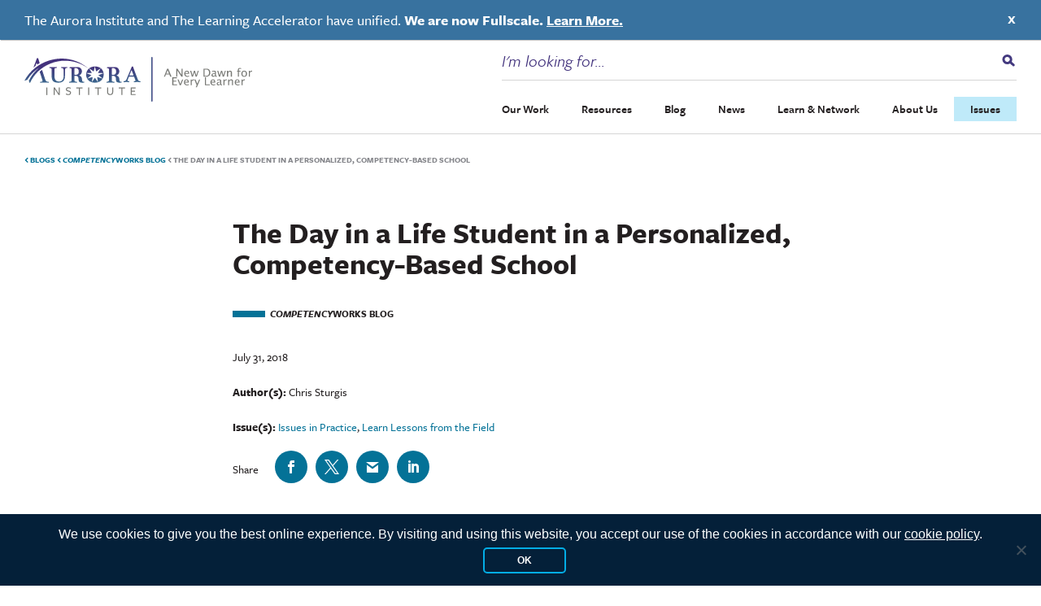

--- FILE ---
content_type: text/html; charset=UTF-8
request_url: https://aurora-institute.org/cw_post/the-day-in-a-life-student-in-a-personalized-competency-based-school/
body_size: 36679
content:
<!doctype html>
<html lang="en-US" class="no-js">
  <head>
  <meta charset="utf-8">
<script type="text/javascript">
/* <![CDATA[ */
var gform;gform||(document.addEventListener("gform_main_scripts_loaded",function(){gform.scriptsLoaded=!0}),document.addEventListener("gform/theme/scripts_loaded",function(){gform.themeScriptsLoaded=!0}),window.addEventListener("DOMContentLoaded",function(){gform.domLoaded=!0}),gform={domLoaded:!1,scriptsLoaded:!1,themeScriptsLoaded:!1,isFormEditor:()=>"function"==typeof InitializeEditor,callIfLoaded:function(o){return!(!gform.domLoaded||!gform.scriptsLoaded||!gform.themeScriptsLoaded&&!gform.isFormEditor()||(gform.isFormEditor()&&console.warn("The use of gform.initializeOnLoaded() is deprecated in the form editor context and will be removed in Gravity Forms 3.1."),o(),0))},initializeOnLoaded:function(o){gform.callIfLoaded(o)||(document.addEventListener("gform_main_scripts_loaded",()=>{gform.scriptsLoaded=!0,gform.callIfLoaded(o)}),document.addEventListener("gform/theme/scripts_loaded",()=>{gform.themeScriptsLoaded=!0,gform.callIfLoaded(o)}),window.addEventListener("DOMContentLoaded",()=>{gform.domLoaded=!0,gform.callIfLoaded(o)}))},hooks:{action:{},filter:{}},addAction:function(o,r,e,t){gform.addHook("action",o,r,e,t)},addFilter:function(o,r,e,t){gform.addHook("filter",o,r,e,t)},doAction:function(o){gform.doHook("action",o,arguments)},applyFilters:function(o){return gform.doHook("filter",o,arguments)},removeAction:function(o,r){gform.removeHook("action",o,r)},removeFilter:function(o,r,e){gform.removeHook("filter",o,r,e)},addHook:function(o,r,e,t,n){null==gform.hooks[o][r]&&(gform.hooks[o][r]=[]);var d=gform.hooks[o][r];null==n&&(n=r+"_"+d.length),gform.hooks[o][r].push({tag:n,callable:e,priority:t=null==t?10:t})},doHook:function(r,o,e){var t;if(e=Array.prototype.slice.call(e,1),null!=gform.hooks[r][o]&&((o=gform.hooks[r][o]).sort(function(o,r){return o.priority-r.priority}),o.forEach(function(o){"function"!=typeof(t=o.callable)&&(t=window[t]),"action"==r?t.apply(null,e):e[0]=t.apply(null,e)})),"filter"==r)return e[0]},removeHook:function(o,r,t,n){var e;null!=gform.hooks[o][r]&&(e=(e=gform.hooks[o][r]).filter(function(o,r,e){return!!(null!=n&&n!=o.tag||null!=t&&t!=o.priority)}),gform.hooks[o][r]=e)}});
/* ]]> */
</script>

  <meta http-equiv="x-ua-compatible" content="ie=edge">
  <meta name="viewport" content="width=device-width, initial-scale=1, shrink-to-fit=no">
  <script>
		// Prevents flash of unstyle cotnent for JS manipulated elements.
		document.querySelector('html').classList.remove('no-js');
	</script>
  <script>var et_site_url='https://aurora-institute.org';var et_post_id='5040';function et_core_page_resource_fallback(a,b){"undefined"===typeof b&&(b=a.sheet.cssRules&&0===a.sheet.cssRules.length);b&&(a.onerror=null,a.onload=null,a.href?a.href=et_site_url+"/?et_core_page_resource="+a.id+et_post_id:a.src&&(a.src=et_site_url+"/?et_core_page_resource="+a.id+et_post_id))}
</script><meta name='robots' content='index, follow, max-image-preview:large, max-snippet:-1, max-video-preview:-1' />
	<style>img:is([sizes="auto" i], [sizes^="auto," i]) { contain-intrinsic-size: 3000px 1500px }</style>
	
	<!-- This site is optimized with the Yoast SEO plugin v26.7 - https://yoast.com/wordpress/plugins/seo/ -->
	<title>The Day in a Life Student in a Personalized, Competency-Based School - Aurora Institute</title>
	<link rel="canonical" href="https://aurora-institute.org/cw_post/the-day-in-a-life-student-in-a-personalized-competency-based-school/" />
	<meta property="og:locale" content="en_US" />
	<meta property="og:type" content="article" />
	<meta property="og:title" content="The Day in a Life Student in a Personalized, Competency-Based School - Aurora Institute" />
	<meta property="og:description" content="Mike Wolking, currently completing an Axford Fellowship while on leave from Education Elements, sent me a summary of..." />
	<meta property="og:url" content="https://aurora-institute.org/cw_post/the-day-in-a-life-student-in-a-personalized-competency-based-school/" />
	<meta property="og:site_name" content="Aurora Institute" />
	<meta property="article:publisher" content="https://www.facebook.com/AuroraInst" />
	<meta property="article:modified_time" content="2020-02-05T18:06:04+00:00" />
	<meta property="og:image" content="https://aurora-institute.org/wp-content/uploads/Mike-Wolking-Photo-150x150.jpg" />
	<meta name="twitter:card" content="summary_large_image" />
	<meta name="twitter:site" content="@Aurora_Inst" />
	<meta name="twitter:label1" content="Est. reading time" />
	<meta name="twitter:data1" content="4 minutes" />
	<meta name="twitter:label2" content="Written by" />
	<meta name="twitter:data2" content="Chris Sturgis" />
	<script type="application/ld+json" class="yoast-schema-graph">{"@context":"https://schema.org","@graph":[{"@type":"WebPage","@id":"https://aurora-institute.org/cw_post/the-day-in-a-life-student-in-a-personalized-competency-based-school/","url":"https://aurora-institute.org/cw_post/the-day-in-a-life-student-in-a-personalized-competency-based-school/","name":"The Day in a Life Student in a Personalized, Competency-Based School - Aurora Institute","isPartOf":{"@id":"https://aurora-institute.org/#website"},"primaryImageOfPage":{"@id":"https://aurora-institute.org/cw_post/the-day-in-a-life-student-in-a-personalized-competency-based-school/#primaryimage"},"image":{"@id":"https://aurora-institute.org/cw_post/the-day-in-a-life-student-in-a-personalized-competency-based-school/#primaryimage"},"thumbnailUrl":"https://aurora-institute.org/wp-content/uploads/Mike-Wolking-Photo-150x150.jpg","datePublished":"2018-07-31T04:00:00+00:00","dateModified":"2020-02-05T18:06:04+00:00","inLanguage":"en-US","potentialAction":[{"@type":"ReadAction","target":["https://aurora-institute.org/cw_post/the-day-in-a-life-student-in-a-personalized-competency-based-school/"]}]},{"@type":"ImageObject","inLanguage":"en-US","@id":"https://aurora-institute.org/cw_post/the-day-in-a-life-student-in-a-personalized-competency-based-school/#primaryimage","url":"https://aurora-institute.org/wp-content/uploads/Mike-Wolking-Photo.jpg","contentUrl":"https://aurora-institute.org/wp-content/uploads/Mike-Wolking-Photo.jpg","width":2560,"height":1707},{"@type":"WebSite","@id":"https://aurora-institute.org/#website","url":"https://aurora-institute.org/","name":"Aurora Institute","description":"","publisher":{"@id":"https://aurora-institute.org/#organization"},"potentialAction":[{"@type":"SearchAction","target":{"@type":"EntryPoint","urlTemplate":"https://aurora-institute.org/?s={search_term_string}"},"query-input":{"@type":"PropertyValueSpecification","valueRequired":true,"valueName":"search_term_string"}}],"inLanguage":"en-US"},{"@type":"Organization","@id":"https://aurora-institute.org/#organization","name":"Aurora Institute","url":"https://aurora-institute.org/","logo":{"@type":"ImageObject","inLanguage":"en-US","@id":"https://aurora-institute.org/#/schema/logo/image/","url":"https://aurora-institute.org/wp-content/uploads/AI-logo.png","contentUrl":"https://aurora-institute.org/wp-content/uploads/AI-logo.png","width":714,"height":156,"caption":"Aurora Institute"},"image":{"@id":"https://aurora-institute.org/#/schema/logo/image/"},"sameAs":["https://www.facebook.com/AuroraInst","https://x.com/Aurora_Inst","https://www.youtube.com/user/inacolvideo"]}]}</script>
	<!-- / Yoast SEO plugin. -->


<link rel='dns-prefetch' href='//js.hs-scripts.com' />
<link rel='dns-prefetch' href='//www.googletagmanager.com' />
<link rel='dns-prefetch' href='//fonts.googleapis.com' />
<link rel='dns-prefetch' href='//use.typekit.net' />
<script type="text/javascript">
/* <![CDATA[ */
window._wpemojiSettings = {"baseUrl":"https:\/\/s.w.org\/images\/core\/emoji\/16.0.1\/72x72\/","ext":".png","svgUrl":"https:\/\/s.w.org\/images\/core\/emoji\/16.0.1\/svg\/","svgExt":".svg","source":{"concatemoji":"https:\/\/aurora-institute.org\/wp-includes\/js\/wp-emoji-release.min.js?ver=6.8.3"}};
/*! This file is auto-generated */
!function(s,n){var o,i,e;function c(e){try{var t={supportTests:e,timestamp:(new Date).valueOf()};sessionStorage.setItem(o,JSON.stringify(t))}catch(e){}}function p(e,t,n){e.clearRect(0,0,e.canvas.width,e.canvas.height),e.fillText(t,0,0);var t=new Uint32Array(e.getImageData(0,0,e.canvas.width,e.canvas.height).data),a=(e.clearRect(0,0,e.canvas.width,e.canvas.height),e.fillText(n,0,0),new Uint32Array(e.getImageData(0,0,e.canvas.width,e.canvas.height).data));return t.every(function(e,t){return e===a[t]})}function u(e,t){e.clearRect(0,0,e.canvas.width,e.canvas.height),e.fillText(t,0,0);for(var n=e.getImageData(16,16,1,1),a=0;a<n.data.length;a++)if(0!==n.data[a])return!1;return!0}function f(e,t,n,a){switch(t){case"flag":return n(e,"\ud83c\udff3\ufe0f\u200d\u26a7\ufe0f","\ud83c\udff3\ufe0f\u200b\u26a7\ufe0f")?!1:!n(e,"\ud83c\udde8\ud83c\uddf6","\ud83c\udde8\u200b\ud83c\uddf6")&&!n(e,"\ud83c\udff4\udb40\udc67\udb40\udc62\udb40\udc65\udb40\udc6e\udb40\udc67\udb40\udc7f","\ud83c\udff4\u200b\udb40\udc67\u200b\udb40\udc62\u200b\udb40\udc65\u200b\udb40\udc6e\u200b\udb40\udc67\u200b\udb40\udc7f");case"emoji":return!a(e,"\ud83e\udedf")}return!1}function g(e,t,n,a){var r="undefined"!=typeof WorkerGlobalScope&&self instanceof WorkerGlobalScope?new OffscreenCanvas(300,150):s.createElement("canvas"),o=r.getContext("2d",{willReadFrequently:!0}),i=(o.textBaseline="top",o.font="600 32px Arial",{});return e.forEach(function(e){i[e]=t(o,e,n,a)}),i}function t(e){var t=s.createElement("script");t.src=e,t.defer=!0,s.head.appendChild(t)}"undefined"!=typeof Promise&&(o="wpEmojiSettingsSupports",i=["flag","emoji"],n.supports={everything:!0,everythingExceptFlag:!0},e=new Promise(function(e){s.addEventListener("DOMContentLoaded",e,{once:!0})}),new Promise(function(t){var n=function(){try{var e=JSON.parse(sessionStorage.getItem(o));if("object"==typeof e&&"number"==typeof e.timestamp&&(new Date).valueOf()<e.timestamp+604800&&"object"==typeof e.supportTests)return e.supportTests}catch(e){}return null}();if(!n){if("undefined"!=typeof Worker&&"undefined"!=typeof OffscreenCanvas&&"undefined"!=typeof URL&&URL.createObjectURL&&"undefined"!=typeof Blob)try{var e="postMessage("+g.toString()+"("+[JSON.stringify(i),f.toString(),p.toString(),u.toString()].join(",")+"));",a=new Blob([e],{type:"text/javascript"}),r=new Worker(URL.createObjectURL(a),{name:"wpTestEmojiSupports"});return void(r.onmessage=function(e){c(n=e.data),r.terminate(),t(n)})}catch(e){}c(n=g(i,f,p,u))}t(n)}).then(function(e){for(var t in e)n.supports[t]=e[t],n.supports.everything=n.supports.everything&&n.supports[t],"flag"!==t&&(n.supports.everythingExceptFlag=n.supports.everythingExceptFlag&&n.supports[t]);n.supports.everythingExceptFlag=n.supports.everythingExceptFlag&&!n.supports.flag,n.DOMReady=!1,n.readyCallback=function(){n.DOMReady=!0}}).then(function(){return e}).then(function(){var e;n.supports.everything||(n.readyCallback(),(e=n.source||{}).concatemoji?t(e.concatemoji):e.wpemoji&&e.twemoji&&(t(e.twemoji),t(e.wpemoji)))}))}((window,document),window._wpemojiSettings);
/* ]]> */
</script>
<link rel='stylesheet' id='wpmf-bakery-style-css' href='https://aurora-institute.org/wp-content/plugins/wp-media-folder/assets/css/vc_style.css?ver=6.1.9' type='text/css' media='all' />
<link rel='stylesheet' id='wpmf-bakery-display-gallery-style-css' href='https://aurora-institute.org/wp-content/plugins/wp-media-folder/assets/css/display-gallery/style-display-gallery.css?ver=6.1.9' type='text/css' media='all' />
<style id='wp-emoji-styles-inline-css' type='text/css'>

	img.wp-smiley, img.emoji {
		display: inline !important;
		border: none !important;
		box-shadow: none !important;
		height: 1em !important;
		width: 1em !important;
		margin: 0 0.07em !important;
		vertical-align: -0.1em !important;
		background: none !important;
		padding: 0 !important;
	}
</style>
<link rel='stylesheet' id='wp-block-library-css' href='https://aurora-institute.org/wp-includes/css/dist/block-library/style.min.css?ver=6.8.3' type='text/css' media='all' />
<style id='safe-svg-svg-icon-style-inline-css' type='text/css'>
.safe-svg-cover{text-align:center}.safe-svg-cover .safe-svg-inside{display:inline-block;max-width:100%}.safe-svg-cover svg{fill:currentColor;height:100%;max-height:100%;max-width:100%;width:100%}

</style>
<link rel='stylesheet' id='wpmf-gallery-popup-style-css' href='https://aurora-institute.org/wp-content/plugins/wp-media-folder/assets/css/display-gallery/magnific-popup.css?ver=0.9.9' type='text/css' media='all' />
<link rel='stylesheet' id='wpmf-gallery-style-css' href='https://aurora-institute.org/wp-content/plugins/wp-media-folder/assets/css/display-gallery/style-display-gallery.css?ver=6.1.9' type='text/css' media='all' />
<link rel='stylesheet' id='wpmf-slick-style-css' href='https://aurora-institute.org/wp-content/plugins/wp-media-folder/assets/js/slick/slick.css?ver=6.1.9' type='text/css' media='all' />
<link rel='stylesheet' id='wpmf-slick-theme-style-css' href='https://aurora-institute.org/wp-content/plugins/wp-media-folder/assets/js/slick/slick-theme.css?ver=6.1.9' type='text/css' media='all' />
<link rel='stylesheet' id='wp-components-css' href='https://aurora-institute.org/wp-includes/css/dist/components/style.min.css?ver=6.8.3' type='text/css' media='all' />
<link rel='stylesheet' id='wp-preferences-css' href='https://aurora-institute.org/wp-includes/css/dist/preferences/style.min.css?ver=6.8.3' type='text/css' media='all' />
<link rel='stylesheet' id='wp-block-editor-css' href='https://aurora-institute.org/wp-includes/css/dist/block-editor/style.min.css?ver=6.8.3' type='text/css' media='all' />
<link rel='stylesheet' id='popup-maker-block-library-style-css' href='https://aurora-institute.org/wp-content/plugins/popup-maker/dist/packages/block-library-style.css?ver=dbea705cfafe089d65f1' type='text/css' media='all' />
<style id='global-styles-inline-css' type='text/css'>
:root{--wp--preset--aspect-ratio--square: 1;--wp--preset--aspect-ratio--4-3: 4/3;--wp--preset--aspect-ratio--3-4: 3/4;--wp--preset--aspect-ratio--3-2: 3/2;--wp--preset--aspect-ratio--2-3: 2/3;--wp--preset--aspect-ratio--16-9: 16/9;--wp--preset--aspect-ratio--9-16: 9/16;--wp--preset--color--black: #000000;--wp--preset--color--cyan-bluish-gray: #abb8c3;--wp--preset--color--white: #ffffff;--wp--preset--color--pale-pink: #f78da7;--wp--preset--color--vivid-red: #cf2e2e;--wp--preset--color--luminous-vivid-orange: #ff6900;--wp--preset--color--luminous-vivid-amber: #fcb900;--wp--preset--color--light-green-cyan: #7bdcb5;--wp--preset--color--vivid-green-cyan: #00d084;--wp--preset--color--pale-cyan-blue: #8ed1fc;--wp--preset--color--vivid-cyan-blue: #0693e3;--wp--preset--color--vivid-purple: #9b51e0;--wp--preset--gradient--vivid-cyan-blue-to-vivid-purple: linear-gradient(135deg,rgba(6,147,227,1) 0%,rgb(155,81,224) 100%);--wp--preset--gradient--light-green-cyan-to-vivid-green-cyan: linear-gradient(135deg,rgb(122,220,180) 0%,rgb(0,208,130) 100%);--wp--preset--gradient--luminous-vivid-amber-to-luminous-vivid-orange: linear-gradient(135deg,rgba(252,185,0,1) 0%,rgba(255,105,0,1) 100%);--wp--preset--gradient--luminous-vivid-orange-to-vivid-red: linear-gradient(135deg,rgba(255,105,0,1) 0%,rgb(207,46,46) 100%);--wp--preset--gradient--very-light-gray-to-cyan-bluish-gray: linear-gradient(135deg,rgb(238,238,238) 0%,rgb(169,184,195) 100%);--wp--preset--gradient--cool-to-warm-spectrum: linear-gradient(135deg,rgb(74,234,220) 0%,rgb(151,120,209) 20%,rgb(207,42,186) 40%,rgb(238,44,130) 60%,rgb(251,105,98) 80%,rgb(254,248,76) 100%);--wp--preset--gradient--blush-light-purple: linear-gradient(135deg,rgb(255,206,236) 0%,rgb(152,150,240) 100%);--wp--preset--gradient--blush-bordeaux: linear-gradient(135deg,rgb(254,205,165) 0%,rgb(254,45,45) 50%,rgb(107,0,62) 100%);--wp--preset--gradient--luminous-dusk: linear-gradient(135deg,rgb(255,203,112) 0%,rgb(199,81,192) 50%,rgb(65,88,208) 100%);--wp--preset--gradient--pale-ocean: linear-gradient(135deg,rgb(255,245,203) 0%,rgb(182,227,212) 50%,rgb(51,167,181) 100%);--wp--preset--gradient--electric-grass: linear-gradient(135deg,rgb(202,248,128) 0%,rgb(113,206,126) 100%);--wp--preset--gradient--midnight: linear-gradient(135deg,rgb(2,3,129) 0%,rgb(40,116,252) 100%);--wp--preset--font-size--small: 13px;--wp--preset--font-size--medium: 20px;--wp--preset--font-size--large: 36px;--wp--preset--font-size--x-large: 42px;--wp--preset--spacing--20: 0.44rem;--wp--preset--spacing--30: 0.67rem;--wp--preset--spacing--40: 1rem;--wp--preset--spacing--50: 1.5rem;--wp--preset--spacing--60: 2.25rem;--wp--preset--spacing--70: 3.38rem;--wp--preset--spacing--80: 5.06rem;--wp--preset--shadow--natural: 6px 6px 9px rgba(0, 0, 0, 0.2);--wp--preset--shadow--deep: 12px 12px 50px rgba(0, 0, 0, 0.4);--wp--preset--shadow--sharp: 6px 6px 0px rgba(0, 0, 0, 0.2);--wp--preset--shadow--outlined: 6px 6px 0px -3px rgba(255, 255, 255, 1), 6px 6px rgba(0, 0, 0, 1);--wp--preset--shadow--crisp: 6px 6px 0px rgba(0, 0, 0, 1);}:where(body) { margin: 0; }.wp-site-blocks > .alignleft { float: left; margin-right: 2em; }.wp-site-blocks > .alignright { float: right; margin-left: 2em; }.wp-site-blocks > .aligncenter { justify-content: center; margin-left: auto; margin-right: auto; }:where(.is-layout-flex){gap: 0.5em;}:where(.is-layout-grid){gap: 0.5em;}.is-layout-flow > .alignleft{float: left;margin-inline-start: 0;margin-inline-end: 2em;}.is-layout-flow > .alignright{float: right;margin-inline-start: 2em;margin-inline-end: 0;}.is-layout-flow > .aligncenter{margin-left: auto !important;margin-right: auto !important;}.is-layout-constrained > .alignleft{float: left;margin-inline-start: 0;margin-inline-end: 2em;}.is-layout-constrained > .alignright{float: right;margin-inline-start: 2em;margin-inline-end: 0;}.is-layout-constrained > .aligncenter{margin-left: auto !important;margin-right: auto !important;}.is-layout-constrained > :where(:not(.alignleft):not(.alignright):not(.alignfull)){margin-left: auto !important;margin-right: auto !important;}body .is-layout-flex{display: flex;}.is-layout-flex{flex-wrap: wrap;align-items: center;}.is-layout-flex > :is(*, div){margin: 0;}body .is-layout-grid{display: grid;}.is-layout-grid > :is(*, div){margin: 0;}body{padding-top: 0px;padding-right: 0px;padding-bottom: 0px;padding-left: 0px;}a:where(:not(.wp-element-button)){text-decoration: underline;}:root :where(.wp-element-button, .wp-block-button__link){background-color: #32373c;border-width: 0;color: #fff;font-family: inherit;font-size: inherit;line-height: inherit;padding: calc(0.667em + 2px) calc(1.333em + 2px);text-decoration: none;}.has-black-color{color: var(--wp--preset--color--black) !important;}.has-cyan-bluish-gray-color{color: var(--wp--preset--color--cyan-bluish-gray) !important;}.has-white-color{color: var(--wp--preset--color--white) !important;}.has-pale-pink-color{color: var(--wp--preset--color--pale-pink) !important;}.has-vivid-red-color{color: var(--wp--preset--color--vivid-red) !important;}.has-luminous-vivid-orange-color{color: var(--wp--preset--color--luminous-vivid-orange) !important;}.has-luminous-vivid-amber-color{color: var(--wp--preset--color--luminous-vivid-amber) !important;}.has-light-green-cyan-color{color: var(--wp--preset--color--light-green-cyan) !important;}.has-vivid-green-cyan-color{color: var(--wp--preset--color--vivid-green-cyan) !important;}.has-pale-cyan-blue-color{color: var(--wp--preset--color--pale-cyan-blue) !important;}.has-vivid-cyan-blue-color{color: var(--wp--preset--color--vivid-cyan-blue) !important;}.has-vivid-purple-color{color: var(--wp--preset--color--vivid-purple) !important;}.has-black-background-color{background-color: var(--wp--preset--color--black) !important;}.has-cyan-bluish-gray-background-color{background-color: var(--wp--preset--color--cyan-bluish-gray) !important;}.has-white-background-color{background-color: var(--wp--preset--color--white) !important;}.has-pale-pink-background-color{background-color: var(--wp--preset--color--pale-pink) !important;}.has-vivid-red-background-color{background-color: var(--wp--preset--color--vivid-red) !important;}.has-luminous-vivid-orange-background-color{background-color: var(--wp--preset--color--luminous-vivid-orange) !important;}.has-luminous-vivid-amber-background-color{background-color: var(--wp--preset--color--luminous-vivid-amber) !important;}.has-light-green-cyan-background-color{background-color: var(--wp--preset--color--light-green-cyan) !important;}.has-vivid-green-cyan-background-color{background-color: var(--wp--preset--color--vivid-green-cyan) !important;}.has-pale-cyan-blue-background-color{background-color: var(--wp--preset--color--pale-cyan-blue) !important;}.has-vivid-cyan-blue-background-color{background-color: var(--wp--preset--color--vivid-cyan-blue) !important;}.has-vivid-purple-background-color{background-color: var(--wp--preset--color--vivid-purple) !important;}.has-black-border-color{border-color: var(--wp--preset--color--black) !important;}.has-cyan-bluish-gray-border-color{border-color: var(--wp--preset--color--cyan-bluish-gray) !important;}.has-white-border-color{border-color: var(--wp--preset--color--white) !important;}.has-pale-pink-border-color{border-color: var(--wp--preset--color--pale-pink) !important;}.has-vivid-red-border-color{border-color: var(--wp--preset--color--vivid-red) !important;}.has-luminous-vivid-orange-border-color{border-color: var(--wp--preset--color--luminous-vivid-orange) !important;}.has-luminous-vivid-amber-border-color{border-color: var(--wp--preset--color--luminous-vivid-amber) !important;}.has-light-green-cyan-border-color{border-color: var(--wp--preset--color--light-green-cyan) !important;}.has-vivid-green-cyan-border-color{border-color: var(--wp--preset--color--vivid-green-cyan) !important;}.has-pale-cyan-blue-border-color{border-color: var(--wp--preset--color--pale-cyan-blue) !important;}.has-vivid-cyan-blue-border-color{border-color: var(--wp--preset--color--vivid-cyan-blue) !important;}.has-vivid-purple-border-color{border-color: var(--wp--preset--color--vivid-purple) !important;}.has-vivid-cyan-blue-to-vivid-purple-gradient-background{background: var(--wp--preset--gradient--vivid-cyan-blue-to-vivid-purple) !important;}.has-light-green-cyan-to-vivid-green-cyan-gradient-background{background: var(--wp--preset--gradient--light-green-cyan-to-vivid-green-cyan) !important;}.has-luminous-vivid-amber-to-luminous-vivid-orange-gradient-background{background: var(--wp--preset--gradient--luminous-vivid-amber-to-luminous-vivid-orange) !important;}.has-luminous-vivid-orange-to-vivid-red-gradient-background{background: var(--wp--preset--gradient--luminous-vivid-orange-to-vivid-red) !important;}.has-very-light-gray-to-cyan-bluish-gray-gradient-background{background: var(--wp--preset--gradient--very-light-gray-to-cyan-bluish-gray) !important;}.has-cool-to-warm-spectrum-gradient-background{background: var(--wp--preset--gradient--cool-to-warm-spectrum) !important;}.has-blush-light-purple-gradient-background{background: var(--wp--preset--gradient--blush-light-purple) !important;}.has-blush-bordeaux-gradient-background{background: var(--wp--preset--gradient--blush-bordeaux) !important;}.has-luminous-dusk-gradient-background{background: var(--wp--preset--gradient--luminous-dusk) !important;}.has-pale-ocean-gradient-background{background: var(--wp--preset--gradient--pale-ocean) !important;}.has-electric-grass-gradient-background{background: var(--wp--preset--gradient--electric-grass) !important;}.has-midnight-gradient-background{background: var(--wp--preset--gradient--midnight) !important;}.has-small-font-size{font-size: var(--wp--preset--font-size--small) !important;}.has-medium-font-size{font-size: var(--wp--preset--font-size--medium) !important;}.has-large-font-size{font-size: var(--wp--preset--font-size--large) !important;}.has-x-large-font-size{font-size: var(--wp--preset--font-size--x-large) !important;}
:where(.wp-block-post-template.is-layout-flex){gap: 1.25em;}:where(.wp-block-post-template.is-layout-grid){gap: 1.25em;}
:where(.wp-block-columns.is-layout-flex){gap: 2em;}:where(.wp-block-columns.is-layout-grid){gap: 2em;}
:root :where(.wp-block-pullquote){font-size: 1.5em;line-height: 1.6;}
</style>
<link rel='stylesheet' id='cookie-notice-front-css' href='https://aurora-institute.org/wp-content/plugins/cookie-notice/css/front.min.css?ver=2.5.11' type='text/css' media='all' />
<link rel='stylesheet' id='vc_extend_style-css' href='https://aurora-institute.org/wp-content/plugins/vc-visceral-addons/assets/vc_extend.css?ver=6.8.3' type='text/css' media='all' />
<link rel='stylesheet' id='vc-img-credits-css' href='https://aurora-institute.org/wp-content/plugins/vc-visceral-addons/assets/vc_extend.css?ver=6.8.3' type='text/css' media='all' />
<link rel='stylesheet' id='vc-callout-box-css' href='https://aurora-institute.org/wp-content/plugins/vc-visceral-addons/assets/vc_extend.css?ver=6.8.3' type='text/css' media='all' />
<link rel='stylesheet' id='vc-author-blockquote-css' href='https://aurora-institute.org/wp-content/plugins/vc-visceral-addons/assets/vc_extend.css?ver=6.8.3' type='text/css' media='all' />
<link rel='stylesheet' id='et_monarch-css-css' href='https://aurora-institute.org/wp-content/plugins/monarch/css/style.css?ver=1.4.14' type='text/css' media='all' />
<link rel='stylesheet' id='et-gf-open-sans-css' href='https://fonts.googleapis.com/css?family=Open+Sans:400,700' type='text/css' media='all' />
<link rel='stylesheet' id='search-filter-plugin-styles-css' href='https://aurora-institute.org/wp-content/plugins/search-filter-pro/public/assets/css/search-filter.min.css?ver=2.5.21' type='text/css' media='all' />
<link rel='stylesheet' id='popup-maker-site-css' href='//aurora-institute.org/wp-content/uploads/pum/pum-site-styles-1.css?generated=1761069012&#038;ver=1.21.5' type='text/css' media='all' />
<link rel='stylesheet' id='bsf-Defaults-css' href='https://aurora-institute.org/wp-content/uploads/smile_fonts/Defaults/Defaults.css?ver=3.21.0' type='text/css' media='all' />
<link rel='stylesheet' id='sage/main.css-css' href='https://aurora-institute.org/wp-content/themes/aurora-institute/dist/styles/main.css' type='text/css' media='all' />
<link rel='stylesheet' id='adobe-fonts-css' href='https://use.typekit.net/aib4rdg.css' type='text/css' media='all' />
<script type="text/javascript" src="https://aurora-institute.org/wp-includes/js/jquery/jquery.min.js?ver=3.7.1" id="jquery-core-js"></script>
<script type="text/javascript" src="https://aurora-institute.org/wp-includes/js/jquery/jquery-migrate.min.js?ver=3.4.1" id="jquery-migrate-js"></script>
<script type="text/javascript" id="cookie-notice-front-js-before">
/* <![CDATA[ */
var cnArgs = {"ajaxUrl":"https:\/\/aurora-institute.org\/wp-admin\/admin-ajax.php","nonce":"0e96700802","hideEffect":"fade","position":"bottom","onScroll":false,"onScrollOffset":100,"onClick":false,"cookieName":"cookie_notice_accepted","cookieTime":15811200,"cookieTimeRejected":3600,"globalCookie":false,"redirection":false,"cache":true,"revokeCookies":false,"revokeCookiesOpt":"automatic"};
/* ]]> */
</script>
<script type="text/javascript" src="https://aurora-institute.org/wp-content/plugins/cookie-notice/js/front.min.js?ver=2.5.11" id="cookie-notice-front-js"></script>
<script type="text/javascript" src="https://aurora-institute.org/wp-content/plugins/vc-visceral-addons/assets/vc_extend.js?ver=6.8.3" id="vc_extend_js-js"></script>
<script type="text/javascript" src="https://aurora-institute.org/wp-content/plugins/vc-visceral-addons/assets/waypoints.js?ver=6.8.3" id="waypoints-js"></script>
<script type="text/javascript" src="https://aurora-institute.org/wp-content/plugins/vc-visceral-addons/assets/counterup.js?ver=6.8.3" id="counterup-js"></script>
<script type="text/javascript" id="search-filter-plugin-build-js-extra">
/* <![CDATA[ */
var SF_LDATA = {"ajax_url":"https:\/\/aurora-institute.org\/wp-admin\/admin-ajax.php","home_url":"https:\/\/aurora-institute.org\/","extensions":[]};
/* ]]> */
</script>
<script type="text/javascript" src="https://aurora-institute.org/wp-content/plugins/search-filter-pro/public/assets/js/search-filter-build.min.js?ver=2.5.21" id="search-filter-plugin-build-js"></script>
<script type="text/javascript" src="https://aurora-institute.org/wp-content/plugins/search-filter-pro/public/assets/js/chosen.jquery.min.js?ver=2.5.21" id="search-filter-plugin-chosen-js"></script>

<!-- Google tag (gtag.js) snippet added by Site Kit -->
<!-- Google Analytics snippet added by Site Kit -->
<script type="text/javascript" src="https://www.googletagmanager.com/gtag/js?id=G-R2M14Y1CL5" id="google_gtagjs-js" async></script>
<script type="text/javascript" id="google_gtagjs-js-after">
/* <![CDATA[ */
window.dataLayer = window.dataLayer || [];function gtag(){dataLayer.push(arguments);}
gtag("set","linker",{"domains":["aurora-institute.org"]});
gtag("js", new Date());
gtag("set", "developer_id.dZTNiMT", true);
gtag("config", "G-R2M14Y1CL5");
 window._googlesitekit = window._googlesitekit || {}; window._googlesitekit.throttledEvents = []; window._googlesitekit.gtagEvent = (name, data) => { var key = JSON.stringify( { name, data } ); if ( !! window._googlesitekit.throttledEvents[ key ] ) { return; } window._googlesitekit.throttledEvents[ key ] = true; setTimeout( () => { delete window._googlesitekit.throttledEvents[ key ]; }, 5 ); gtag( "event", name, { ...data, event_source: "site-kit" } ); }; 
/* ]]> */
</script>
<script></script><link rel="https://api.w.org/" href="https://aurora-institute.org/wp-json/" /><link rel="alternate" title="JSON" type="application/json" href="https://aurora-institute.org/wp-json/wp/v2/cw_post/5040" /><link rel="EditURI" type="application/rsd+xml" title="RSD" href="https://aurora-institute.org/xmlrpc.php?rsd" />
<meta name="generator" content="WordPress 6.8.3" />
<link rel='shortlink' href='https://aurora-institute.org/?p=5040' />
<link rel="alternate" title="oEmbed (JSON)" type="application/json+oembed" href="https://aurora-institute.org/wp-json/oembed/1.0/embed?url=https%3A%2F%2Faurora-institute.org%2Fcw_post%2Fthe-day-in-a-life-student-in-a-personalized-competency-based-school%2F" />
<link rel="alternate" title="oEmbed (XML)" type="text/xml+oembed" href="https://aurora-institute.org/wp-json/oembed/1.0/embed?url=https%3A%2F%2Faurora-institute.org%2Fcw_post%2Fthe-day-in-a-life-student-in-a-personalized-competency-based-school%2F&#038;format=xml" />
<meta name="generator" content="Site Kit by Google 1.170.0" />			<!-- DO NOT COPY THIS SNIPPET! Start of Page Analytics Tracking for HubSpot WordPress plugin v11.3.37-->
			<script class="hsq-set-content-id" data-content-id="blog-post">
				var _hsq = _hsq || [];
				_hsq.push(["setContentType", "blog-post"]);
			</script>
			<!-- DO NOT COPY THIS SNIPPET! End of Page Analytics Tracking for HubSpot WordPress plugin -->
			<!-- Stream WordPress user activity plugin v4.1.1 -->
<style type="text/css" id="et-social-custom-css">
				 
			</style><link rel="preload" href="https://aurora-institute.org/wp-content/plugins/monarch/core/admin/fonts/modules.ttf" as="font" crossorigin="anonymous">
        <script>
            window.dataLayer = window.dataLayer || [];
            window.dataLayer.push({
                'event': 'post_published_date',
                'postPublishedDate': '2018-07-31'
            });
        </script>
        <meta name="generator" content="Powered by WPBakery Page Builder - drag and drop page builder for WordPress."/>

<!-- Google Tag Manager snippet added by Site Kit -->
<script type="text/javascript">
/* <![CDATA[ */

			( function( w, d, s, l, i ) {
				w[l] = w[l] || [];
				w[l].push( {'gtm.start': new Date().getTime(), event: 'gtm.js'} );
				var f = d.getElementsByTagName( s )[0],
					j = d.createElement( s ), dl = l != 'dataLayer' ? '&l=' + l : '';
				j.async = true;
				j.src = 'https://www.googletagmanager.com/gtm.js?id=' + i + dl;
				f.parentNode.insertBefore( j, f );
			} )( window, document, 'script', 'dataLayer', 'GTM-KVWFSZX' );
			
/* ]]> */
</script>

<!-- End Google Tag Manager snippet added by Site Kit -->
<link rel="icon" href="https://aurora-institute.org/wp-content/uploads/cropped-favicon-32x32.png" sizes="32x32" />
<link rel="icon" href="https://aurora-institute.org/wp-content/uploads/cropped-favicon-192x192.png" sizes="192x192" />
<link rel="apple-touch-icon" href="https://aurora-institute.org/wp-content/uploads/cropped-favicon-180x180.png" />
<meta name="msapplication-TileImage" content="https://aurora-institute.org/wp-content/uploads/cropped-favicon-270x270.png" />
		<style type="text/css" id="wp-custom-css">
			@media (min-width: 1200px) {
.header__navigation {
    flex: 0 0 auto;
    max-width: unset;
}
}

.footer .gform_wrapper.gravity-theme .gform_footer {
		padding: 2px 8px 0;
	}
}		</style>
		<noscript><style> .wpb_animate_when_almost_visible { opacity: 1; }</style></noscript></head>
  <body class="wp-singular cw_post-template-default single single-cw_post postid-5040 wp-theme-aurora-instituteresources cookies-not-set et_monarch the-day-in-a-life-student-in-a-personalized-competency-based-school app-data index-data singular-data single-data single-cw_post-data single-cw_post-the-day-in-a-life-student-in-a-personalized-competency-based-school-data wpb-js-composer js-comp-ver-8.7 vc_responsive">
            <a id="skip-to-content" href="#main-content" class="no-print" aria-label="Skip to content" title="Skip to content">Skip to content</a>
                <header class="header container-fluid">
            <div class="header__quicklinks">
            <ul class="quicklinks "><li class="quicklinks__item  quicklinks__item-337"><a href="https://aurora-institute.org/symposium2025/" class="quicklinks__link">Symposium <span class="icon-offsite"></span></a></li>
</ul>
        </div>
        <div class="header__inner">
        <a class="header__brand" href="https://aurora-institute.org/">
            <span class="screen-reader-text">Aurora Institute</span>
            <svg width="408px" height="81px" viewBox="0 0 408 81" version="1.1" xmlns="http://www.w3.org/2000/svg" xmlns:xlink="http://www.w3.org/1999/xlink">
                <defs>
                    <path d="M1.4585,81 C0.811,81 0.2865,80.5059942 0.2865,79.8961395 L0.2865,1.22394767 C0.2865,0.614563953 0.811,0.120087209 1.4585,0.120087209 C2.106,0.120087209 2.631,0.614563953 2.631,1.22394767 L2.631,79.8961395 C2.631,80.5059942 2.106,81 1.4585,81" id="path-1"></path>
                    <linearGradient x1="0%" y1="50.0001165%" x2="100%" y2="50.0001165%" id="linearGradient-3">
                        <stop stop-color="#3B698E" offset="0%"></stop>
                        <stop stop-color="#42327C" offset="100%"></stop>
                    </linearGradient>
                    <path d="M71.3908508,16.4231021 C69.5292264,16.4231021 68.0527005,16.3604264 65.9989999,16.2341463 L65.9989999,16.2341463 C65.48522,16.5489179 65.4208792,17.431021 65.8707915,17.8089326 L65.8707915,17.8089326 L67.218636,17.9978883 C69.9786656,18.3757999 70.363764,19.8247703 70.363764,26.1239152 L70.363764,26.1239152 L70.363764,31.9820085 C70.363764,38.2184776 67.8601512,42.5017846 62.083202,42.5017846 L62.083202,42.5017846 C55.8572866,42.5017846 53.7387722,38.2184776 53.7387722,31.9193327 L53.7387722,31.9193327 L53.7387722,23.0374828 C53.7387722,18.6910357 53.9956622,18.4389399 56.7556919,17.9978883 L56.7556919,17.9978883 L57.9748548,17.8089326 C58.424767,17.4936968 58.3604263,16.4231021 57.8466463,16.2341463 L57.8466463,16.2341463 C55.3430335,16.3604264 53.3532007,16.4231021 51.2995002,16.4231021 L51.2995002,16.4231021 C49.2448535,16.4231021 47.2554938,16.3604264 45.0726387,16.2341463 L45.0726387,16.2341463 C44.5593318,16.4231021 44.494991,17.4936968 44.9444302,17.8089326 L44.9444302,17.8089326 L45.8428355,17.9978883 C48.5389975,18.5647557 48.8602282,18.6910357 48.8602282,23.0374828 L48.8602282,23.0374828 L48.8602282,33.1162074 C48.8602282,37.2105587 49.6947658,40.1080353 51.6202579,41.9980573 L51.6202579,41.9980573 C53.5457499,43.8249393 56.6270103,44.6439024 60.7353575,44.6439024 L60.7353575,44.6439024 C68.887238,44.6439024 72.6748276,40.4232711 72.6748276,32.35992 L72.6748276,32.35992 L72.6748276,26.1239152 C72.6748276,19.8874461 73.1881344,18.1868441 74.8572096,17.9978883 L74.8572096,17.9978883 L76.7827017,17.8089326 C77.2321409,17.4936968 77.2321409,16.5489179 76.718834,16.2341463 L76.718834,16.2341463 C74.6646604,16.3604264 73.2524752,16.4231021 71.3908508,16.4231021" id="path-4"></path>
                    <linearGradient x1="-3.37232618%" y1="105.346604%" x2="-3.37232618%" y2="-4.24485529%" id="linearGradient-6">
                        <stop stop-color="#3A698E" offset="0%"></stop>
                        <stop stop-color="#44327C" offset="100%"></stop>
                    </linearGradient>
                    <path d="M159.477323,16.2341463 C159.424753,16.2341463 159.372662,16.2370016 159.32057,16.2379533 L159.32057,16.2379533 C159.192014,16.2370016 159.062502,16.2341463 158.933946,16.2341463 L158.933946,16.2341463 C155.367824,16.2341463 151.737185,16.3635844 148.170586,16.6215088 L148.170586,16.6215088 C147.52207,16.8151901 147.651582,18.1709589 148.170586,18.2356779 L148.170586,18.2356779 L149.986144,18.4940782 C151.448053,18.6839524 151.539333,19.7446785 151.542201,23.7410794 L151.542201,23.7410794 C151.53551,23.8752762 151.531687,24.0099489 151.531687,24.1455734 L151.531687,24.1455734 L151.531687,32.0570004 L151.542201,32.0570004 L151.542201,37.6709015 C151.542201,42.1255703 151.283176,42.2550084 148.494605,42.8360521 L148.494605,42.8360521 L147.52207,43.0292575 C146.938549,43.2881337 147.003066,44.4502212 147.651582,44.6439024 L147.651582,44.6439024 C149.921627,44.5149402 151.931215,44.4502212 154.006275,44.4502212 L154.006275,44.4502212 C156.016818,44.4502212 158.155918,44.5149402 160.879972,44.6439024 L160.879972,44.6439024 C161.398498,44.4502212 161.463015,43.3523768 161.009484,43.0292575 L161.009484,43.0292575 L159.518423,42.8360521 C156.729851,42.4486896 156.470349,42.1255703 156.470349,37.6709015 L156.470349,37.6709015 L156.470349,34.4420875 L156.470349,33.0858429 C156.470349,32.9987577 156.472261,32.9207141 156.475606,32.8469535 L156.475606,32.8469535 C156.527698,32.5733252 156.768084,32.1521755 157.714812,32.0608075 L157.714812,32.0608075 C157.764992,32.0598557 157.819473,32.0584281 157.873954,32.0570004 L157.873954,32.0570004 L158.621396,32.0570004 C160.61139,32.1726382 163.977747,33.0553869 163.977747,37.8926594 L163.977747,37.8926594 C163.977747,43.1820135 165.613613,44.6439024 171.514297,44.6439024 L171.514297,44.6439024 C171.514297,44.6439024 172.761627,44.6158258 173.969291,44.3536185 L173.969291,44.3536185 C174.269415,44.2884236 174.488773,44.0304992 174.51458,43.7254631 L174.51458,43.7254631 C174.550901,43.2890854 174.185304,42.9255167 173.747066,42.9650143 L173.747066,42.9650143 C172.603919,43.0678034 170.673186,42.9136198 170.41225,40.7617116 L170.41225,40.7617116 C170.158483,38.6707155 170.099701,38.2271997 170.088231,38.1581978 L170.088231,38.1581978 C170.093966,37.8393614 170.089187,33.0373036 164.918741,31.5401999 L164.918741,31.5401999 C167.910899,30.4057131 170.038051,27.5238122 170.038051,24.1460493 L170.038051,24.1460493 L170.038051,24.1455734 C170.038051,19.7760863 166.48101,16.2341463 162.092415,16.2341463 L162.092415,16.2341463 L159.477323,16.2341463 Z M156.470349,28.6954172 L156.470349,19.914566 C156.470349,18.2356779 156.843592,18.1067157 158.813992,18.1067157 L158.813992,18.1067157 C162.543557,18.1067157 164.408339,20.9472154 164.408339,24.1760294 L164.408339,24.1760294 C164.408339,28.6306982 162.596604,30.3095863 159.134188,30.3095863 L159.134188,30.3095863 C156.523875,30.3095863 156.470349,30.3095863 156.470349,28.6954172 L156.470349,28.6954172 Z" id="path-7"></path>
                    <linearGradient x1="-4.15821678%" y1="107.981151%" x2="-4.15821678%" y2="-4.35101223%" id="linearGradient-9">
                        <stop stop-color="#3A698E" offset="0%"></stop>
                        <stop stop-color="#44327C" offset="100%"></stop>
                    </linearGradient>
                    <path d="M92.511433,16.2341463 C92.4588622,16.2341463 92.4072472,16.2370016 92.3546763,16.2379533 L92.3546763,16.2379533 C92.2261168,16.2370016 92.0966013,16.2341463 91.9685197,16.2341463 L91.9685197,16.2341463 C88.4023058,16.2341463 84.7710952,16.3635844 81.2039254,16.6215088 L81.2039254,16.6215088 C80.5558704,16.8151901 80.6853858,18.1709589 81.2039254,18.2356779 L81.2039254,18.2356779 L83.0195307,18.4940782 C84.4819556,18.6839524 84.5732377,19.7446785 84.5761052,23.7410794 L84.5761052,23.7410794 C84.5694143,23.8752762 84.5660689,24.0099489 84.5660689,24.1455734 L84.5660689,24.1455734 L84.5660689,32.0570004 L84.5761052,32.0570004 L84.5761052,37.6709015 C84.5761052,42.1255703 84.3175523,42.2550084 81.5284308,42.8360521 L81.5284308,42.8360521 L80.5558704,43.0292575 C79.9728121,43.2881337 80.0373309,44.4502212 80.6853858,44.6439024 L80.6853858,44.6439024 C82.9550119,44.5149402 84.9656072,44.4502212 87.0407213,44.4502212 L87.0407213,44.4502212 C89.0503607,44.4502212 91.1904714,44.5149402 93.9136404,44.6439024 L93.9136404,44.6439024 C94.4331358,44.4502212 94.4976545,43.3523768 94.0436337,43.0292575 L94.0436337,43.0292575 L92.5520559,42.8360521 C89.7638903,42.4486896 89.5043815,42.1255703 89.5043815,37.6709015 L89.5043815,37.6709015 L89.5043815,34.4420875 L89.5043815,33.0858429 C89.5043815,32.9987577 89.5062932,32.9207141 89.5096386,32.8469535 L89.5096386,32.8469535 C89.5617315,32.5733252 89.8016457,32.1521755 90.7488764,32.0608075 L90.7488764,32.0608075 C90.7995356,32.0598557 90.8535402,32.0584281 90.9075448,32.0570004 L90.9075448,32.0570004 L91.6554843,32.0570004 C93.6455292,32.1726382 97.011496,33.0553869 97.011496,37.8926594 L97.011496,37.8926594 C97.011496,43.1820135 98.6478826,44.6439024 104.548719,44.6439024 L104.548719,44.6439024 C104.548719,44.6439024 105.79656,44.6158258 107.003299,44.3536185 L107.003299,44.3536185 C107.303909,44.2884236 107.523272,44.0304992 107.548602,43.7254631 L107.548602,43.7254631 C107.58588,43.2890854 107.219795,42.9255167 106.782024,42.9650143 L106.782024,42.9650143 C105.638847,43.0678034 103.708064,42.9136198 103.446644,40.7617116 L103.446644,40.7617116 C103.19287,38.6707155 103.134086,38.2271997 103.122616,38.1581978 L103.122616,38.1581978 C103.128351,37.8393614 103.123572,33.0373036 97.9525139,31.5401999 L97.9525139,31.5401999 C100.945706,30.4057131 103.072435,27.5238122 103.072435,24.1460493 L103.072435,24.1460493 L103.072435,24.1455734 C103.072435,19.7760863 99.5148234,16.2341463 95.1265928,16.2341463 L95.1265928,16.2341463 L92.511433,16.2341463 Z M89.5043815,28.6954172 L89.5043815,19.914566 C89.5043815,18.2356779 89.8776344,18.1067157 91.8485626,18.1067157 L91.8485626,18.1067157 C95.578224,18.1067157 97.4420989,20.9472154 97.4420989,24.1760294 L97.4420989,24.1760294 C97.4420989,28.6306982 95.6307949,30.3095863 92.1682888,30.3095863 L92.1682888,30.3095863 C89.5579082,30.3095863 89.5043815,30.3095863 89.5043815,28.6954172 L89.5043815,28.6954172 Z" id="path-10"></path>
                    <linearGradient x1="-4.15924799%" y1="107.981151%" x2="-4.15924799%" y2="-4.35101223%" id="linearGradient-12">
                        <stop stop-color="#3A698E" offset="0%"></stop>
                        <stop stop-color="#44327C" offset="100%"></stop>
                    </linearGradient>
                    <path d="M192.244139,16.0807516 L191.200977,18.6017918 L191.204248,18.6017918 L189.921795,21.6878608 C189.756347,22.1187127 189.569868,22.5843855 189.357216,23.0927721 L189.357216,23.0927721 L183.269767,37.5820216 C182.001801,40.6054128 181.304023,41.2985828 179.337812,41.7396488 L179.337812,41.7396488 L177.879628,42.0539663 C177.43563,42.3692124 177.43563,43.3776285 178.006285,43.6292683 L178.006285,43.6292683 C179.147594,43.5665905 180.669807,43.4403063 182.445332,43.4403063 L182.445332,43.4403063 C184.220858,43.4403063 185.869727,43.5034484 187.454567,43.6292683 L187.454567,43.6292683 C188.08925,43.5034484 188.152812,42.3692124 187.645252,42.0539663 L187.645252,42.0539663 L185.932821,41.7396488 C184.728418,41.4875448 184.537732,41.2354407 185.23551,39.2195371 L185.23551,39.2195371 L186.694161,35.188194 C187.201254,33.7387119 187.391472,33.6760341 188.850123,33.6760341 L188.850123,33.6760341 L194.874478,33.6760341 C196.332662,33.6760341 196.523347,33.7387119 197.03044,35.188194 L197.03044,35.188194 L198.552185,39.2826791 C199.313058,41.2354407 199.376153,41.6133646 197.727751,41.8654687 L197.727751,41.8654687 L196.459318,42.0539663 C195.888663,42.3065346 195.952225,43.4403063 196.586442,43.6292683 L196.586442,43.6292683 C198.171749,43.5034484 200.010836,43.4403063 202.293922,43.4403063 L202.293922,43.4403063 C204.449416,43.4403063 205.908067,43.5034484 207.556469,43.6292683 L207.556469,43.6292683 C207.757437,43.5898045 207.906994,43.4491277 208,43.2652728 L208,43.2652728 L208,42.3130346 C207.940644,42.2053216 207.856518,42.114787 207.747155,42.0539663 L207.747155,42.0539663 L206.732035,41.8654687 C204.449416,41.4244027 203.879229,40.6054128 203.117889,38.5268313 L203.117889,38.5268313 L197.410876,23.4711602 C196.717772,21.6456114 196.125618,19.948668 195.666664,18.6017918 L195.666664,18.6017918 L195.681153,18.6017918 L194.866065,16.1703576 C194.654816,15.5407939 194.095845,15.2195122 193.536408,15.2195122 L193.536408,15.2195122 C193.010153,15.2195122 192.483431,15.5036515 192.244139,16.0807516 M188.659438,29.833653 L190.942056,24.227008 C191.513645,22.9038101 191.766958,22.3369242 191.957176,22.0848202 L191.957176,22.0848202 L192.083832,22.0848202 C192.274518,22.4000663 192.527831,22.9038101 193.035391,24.3532922 L193.035391,24.3532922 L195.000667,29.7073689 C195.698913,31.5343106 195.508227,31.6601305 193.859358,31.6601305 L193.859358,31.6601305 L189.483872,31.6601305 C188.08925,31.6601305 187.962594,31.5343106 188.659438,29.833653" id="path-13"></path>
                    <linearGradient x1="-3.48208943%" y1="107.78668%" x2="-3.48208943%" y2="-1.8083612%" id="linearGradient-15">
                        <stop stop-color="#3A698E" offset="0%"></stop>
                        <stop stop-color="#44327C" offset="100%"></stop>
                    </linearGradient>
                    <path d="M110.595122,30.1863573 C110.595122,38.2107642 116.500755,44.6439024 126.450396,44.6439024 L126.450396,44.6439024 C135.501159,44.6439024 142.04878,38.4022798 142.04878,29.8037956 L142.04878,29.8037956 C142.04878,22.0338039 136.784663,15.2195122 126.450396,15.2195122 L126.450396,15.2195122 C117.142744,15.2195122 110.595122,21.7155501 110.595122,30.1863573" id="path-16"></path>
                    <linearGradient x1="-3.00784011%" y1="105.219346%" x2="-3.00784011%" y2="-1.76366643%" id="linearGradient-18">
                        <stop stop-color="#3A698E" offset="0%"></stop>
                        <stop stop-color="#44327C" offset="100%"></stop>
                    </linearGradient>
                    <path d="M22.1815272,0.948869502 L21.0651006,4.02615313 L20.1935827,6.42740358 C20.0365779,6.88972304 19.8471379,7.406319 19.6262029,7.99172981 L19.6262029,7.99172981 L16.2341463,17.2487805 C16.6858878,16.8509144 17.1404497,16.4554713 17.6020627,16.0668128 L17.6020627,16.0668128 C18.3156356,15.4658944 19.0409604,14.8838759 19.7714559,14.311065 L19.7714559,14.311065 L20.328494,12.7259005 C21.029845,10.7535313 21.6672658,9.17515132 21.8590562,8.84658466 L21.8590562,8.84658466 L21.9864463,8.84658466 C22.2783625,9.44895687 22.6821564,10.626563 23.0835999,11.8521458 L23.0835999,11.8521458 C24.4928828,10.8625689 25.9303702,9.92339162 27.395122,9.03461396 L27.395122,9.03461396 C26.8470152,7.37918075 26.2899771,5.69515546 25.7691347,4.02615313 L25.7691347,4.02615313 L25.7761858,4.02615313 L24.860481,1.02301508 C24.6536483,0.344074232 24.0806276,0 23.5071369,0 L23.5071369,0 C22.9599703,0 22.4118636,0.313543702 22.1815272,0.948869502" id="path-19"></path>
                    <linearGradient x1="-8.42293644%" y1="277.006005%" x2="-8.42293644%" y2="88.5917054%" id="linearGradient-21">
                        <stop stop-color="#3A698E" offset="0%"></stop>
                        <stop stop-color="#44327C" offset="100%"></stop>
                    </linearGradient>
                    <path d="M27.395122,24.9026745 L28.6968316,28.9457896 C28.7600259,29.1072293 28.8222976,29.2900361 28.8882595,29.5037063 L28.8882595,29.5037063 L31.6420536,38.2656093 C32.142995,39.8121068 32.4557375,40.9716238 32.4557375,41.6805341 L32.4557375,41.6805341 C32.4557375,42.3243936 31.5793206,42.7113741 30.2651566,42.8400511 L30.2651566,42.8400511 L28.4505124,43.0328291 C28.0123039,43.3552337 28.0745757,44.3865485 28.5755171,44.6439024 L28.5755171,44.6439024 C30.3906226,44.5798014 32.7689412,44.4506496 35.7727447,44.4506496 L35.7727447,44.4506496 C38.5892717,44.4506496 40.7798526,44.5152255 43.345909,44.6439024 L43.345909,44.6439024 C43.6586514,44.3865485 43.7836561,43.3552337 43.345909,43.0328291 L43.345909,43.0328291 L41.6558082,42.8400511 C38.9647472,42.5176465 38.1510633,41.5513823 36.3359578,36.0111512 L36.3359578,36.0111512 L31.468154,21.3073171 C30.0649645,22.4445174 28.7060571,23.6429699 27.395122,24.9026745" id="path-22"></path>
                    <linearGradient x1="-5.68207014%" y1="109.694692%" x2="-5.68207014%" y2="-26.755014%" id="linearGradient-24">
                        <stop stop-color="#3A698E" offset="0%"></stop>
                        <stop stop-color="#44327C" offset="100%"></stop>
                    </linearGradient>
                    <path d="M64.8874148,1.01463415 C58.1260244,1.19341006 51.4002402,2.29508153 44.8994875,4.26957257 L44.8994875,4.26957257 C26.3267902,9.90194985 9.61131509,22.6909797 0,41.1086428 L0,41.1086428 C1.64500898,40.5227071 3.29001796,40.0065033 4.93170369,39.5600315 L4.93170369,39.5600315 C10.5033705,30.382556 17.9821083,22.8833276 26.4967507,17.2935383 L26.4967507,17.2935383 C18.6481826,23.7889071 12.2817842,31.8810912 7.95301311,41.1484228 L7.95301311,41.1484228 C8.52461219,42.688142 9.14606003,44.1922933 9.81498287,45.6585366 L9.81498287,45.6585366 C16.7259196,29.2130245 30.2957007,16.4867067 46.8981853,9.85561788 L46.8981853,9.85561788 C67.2530944,1.7269298 92.1917154,2.81362528 113.573034,18.1364059 L113.573034,18.1364059 L113.639024,18.0863299 C100.324184,6.9109633 84.5762496,1.43396194 68.8173959,1.01463415 L68.8173959,1.01463415 L64.8874148,1.01463415 Z" id="path-25"></path>
                    <linearGradient x1="-0.835689739%" y1="102.152933%" x2="-0.835689739%" y2="31.8518609%" id="linearGradient-27">
                        <stop stop-color="#3A698E" offset="0%"></stop>
                        <stop stop-color="#44327C" offset="100%"></stop>
                    </linearGradient>
                </defs>
                <g id="Style-Guide---Main-Site" stroke="none" stroke-width="1" fill="none" fill-rule="evenodd">
                    <g id="Icons-&amp;-Graphics" transform="translate(-311.000000, -203.000000)">
                        <g id="logo" transform="translate(311.000000, 203.000000)">
                            <path d="M273.654927,51.208 L273.654927,49.7007999 L267.08912,49.7007999 L267.08912,44.5552 L272.232335,44.5552 L272.232335,43.0672 L267.08912,43.0672 L267.08912,38.5072 L273.227155,38.5072 L273.227155,37 L265,37 L265,51.208 L273.654927,51.208 Z M280.29994,51.208 L284.567714,40.7824 L282.737247,40.7824 L279.424499,48.8943998 L276.280871,40.7824 L274.321077,40.7824 L278.340147,51.208 L280.29994,51.208 Z M291.192831,51.4479999 C292.127962,51.4479999 293.252107,51.2559998 294.565269,50.8720001 L294.565269,50.8720001 L294.565269,49.3744 C293.378118,49.7967999 292.376666,50.0079999 291.560914,50.0079999 C289.332519,50.0079999 288.075731,48.7695999 287.79055,46.2928 L287.79055,46.2928 L294.605061,46.2928 L294.615009,45.7071999 C294.615009,44.056 294.258533,42.7824 293.545579,41.8864 C292.832625,40.9904 291.822883,40.5424 290.516354,40.5424 C289.136872,40.5424 288.004436,41.048 287.119047,42.0592 C286.233658,43.0704 285.790963,44.3664 285.790963,45.9472002 C285.790963,47.5727999 286.293347,48.8960001 287.298114,49.9167998 C288.302882,50.9376 289.601121,51.4479999 291.192831,51.4479999 Z M292.645267,44.872 L287.880084,44.872 C288.052519,42.9328 288.891483,41.9632 290.396976,41.9632 C291.895837,41.9632 292.645267,42.9328 292.645267,44.872 L292.645267,44.872 Z M299.956809,51.208 L299.956809,44.3344 C300.792457,42.9136 301.830386,42.2032 303.070594,42.2032 C303.329246,42.2032 303.627692,42.2576 303.965931,42.3664 L303.965931,42.3664 L303.965931,40.6 C303.747071,40.568 303.538158,40.552 303.339195,40.552 C301.86023,40.552 300.732769,41.2816 299.956809,42.7408 L299.956809,42.7408 L299.956809,40.7824 L297.997016,40.7824 L297.997016,51.208 L299.956809,51.208 Z M308.999337,55 L314.898615,40.7824 L313.048251,40.7824 L309.745451,48.6352001 L306.651563,40.7824 L304.532598,40.7824 L308.710839,51.208 L306.959957,55 L308.999337,55 Z M332.078384,51.208 L332.078384,49.7007999 L325.452888,49.7007999 L325.452888,37 L323.363768,37 L323.363768,51.208 L332.078384,51.208 Z M338.645388,51.4479999 C339.580518,51.4479999 340.704663,51.2559998 342.017824,50.8720001 L342.017824,50.8720001 L342.017824,49.3744 C340.830674,49.7967999 339.829223,50.0079999 339.013471,50.0079999 C336.785076,50.0079999 335.528288,48.7695999 335.243106,46.2928 L335.243106,46.2928 L342.057618,46.2928 L342.067566,45.7071999 C342.067566,44.056 341.711089,42.7824 340.998135,41.8864 C340.285181,40.9904 339.27544,40.5424 337.96891,40.5424 C336.589428,40.5424 335.456992,41.048 334.571603,42.0592 C333.686214,43.0704 333.243519,44.3664 333.243519,45.9472002 C333.243519,47.5727999 333.745903,48.8960001 334.75067,49.9167998 C335.755438,50.9376 337.053677,51.4479999 338.645388,51.4479999 Z M340.097823,44.872 L335.332639,44.872 C335.505075,42.9328 336.344039,41.9632 337.849532,41.9632 C339.348393,41.9632 340.097823,42.9328 340.097823,44.872 L340.097823,44.872 Z M352.771441,51.4479999 C353.308644,51.4479999 353.799421,51.3456 354.243774,51.1407999 L354.243774,51.1407999 L354.104499,50.0944 C353.938696,50.1200001 353.812685,50.1328002 353.726468,50.1328002 C353.036726,50.1328002 352.691856,49.5920002 352.691856,48.5104002 L352.691856,48.5104002 L352.691856,43.7872 C352.691856,42.68 352.405016,41.864 351.831337,41.3392 C351.257658,40.8144 350.367295,40.552 349.160248,40.552 C348.006257,40.552 346.769366,40.8112 345.449572,41.3296 L345.449572,41.3296 L345.449572,42.8944 C346.649987,42.28 347.767501,41.9728 348.802112,41.9728 C350.088745,41.9728 350.732062,42.5776 350.732062,43.7872 L350.732062,43.7872 L350.732062,45.0448 L350.264497,45.0448 C348.414133,45.0448 346.9932,45.3503998 346.001697,45.9616001 C345.010193,46.5728 344.514442,47.448 344.514442,48.5871998 C344.514442,49.4127998 344.809571,50.0959998 345.399831,50.6367998 C345.99009,51.1775998 346.732889,51.4479999 347.628226,51.4479999 C348.715895,51.4479999 349.846673,50.9264002 351.020559,49.8832 C351.27258,50.9264002 351.856207,51.4479999 352.771441,51.4479999 Z M348.185325,49.9023999 C347.707811,49.9023999 347.303252,49.7456 346.971645,49.4320002 C346.640039,49.1183999 346.474235,48.7344002 346.474235,48.2799998 C346.474235,47.6400001 346.805842,47.1232 347.469055,46.7295999 C348.132267,46.3359998 349.001076,46.1391998 350.075481,46.1391998 L350.075481,46.1391998 L350.732062,46.1584002 L350.732062,48.856 C349.849989,49.5535999 349.001076,49.9023999 348.185325,49.9023999 Z M358.660392,51.208 L358.660392,44.3344 C359.49604,42.9136 360.533968,42.2032 361.774176,42.2032 C362.032829,42.2032 362.331275,42.2576 362.669513,42.3664 L362.669513,42.3664 L362.669513,40.6 C362.450653,40.568 362.241741,40.552 362.042777,40.552 C360.563813,40.552 359.436351,41.2816 358.660392,42.7408 L358.660392,42.7408 L358.660392,40.7824 L356.700598,40.7824 L356.700598,51.208 L358.660392,51.208 Z M366.996598,51.208 L366.996598,44.4592 C368.057738,42.9424 369.188516,42.184 370.388931,42.184 C370.932765,42.184 371.322403,42.3488 371.557844,42.6784 C371.793284,43.008 371.911004,43.56 371.911004,44.3344 L371.911004,44.3344 L371.911004,51.208 L373.870798,51.208 L373.870798,43.72 C373.870798,42.7536 373.592249,41.984 373.03515,41.4112 C372.478052,40.8384 371.731937,40.552 370.796807,40.552 C369.297946,40.552 368.03121,41.2816 366.996598,42.7408 L366.996598,42.7408 L366.996598,40.7824 L365.036804,40.7824 L365.036804,51.208 L366.996598,51.208 Z M382.2269,51.4479999 C383.16203,51.4479999 384.286176,51.2559998 385.599337,50.8720001 L385.599337,50.8720001 L385.599337,49.3744 C384.412186,49.7967999 383.410735,50.0079999 382.594984,50.0079999 C380.366589,50.0079999 379.1098,48.7695999 378.824619,46.2928 L378.824619,46.2928 L385.639131,46.2928 L385.649079,45.7071999 C385.649079,44.056 385.292602,42.7824 384.579648,41.8864 C383.866694,40.9904 382.856953,40.5424 381.550423,40.5424 C380.170941,40.5424 379.038505,41.048 378.153116,42.0592 C377.267727,43.0704 376.825032,44.3664 376.825032,45.9472002 C376.825032,47.5727999 377.327416,48.8960001 378.332183,49.9167998 C379.336951,50.9376 380.63519,51.4479999 382.2269,51.4479999 Z M383.679336,44.872 L378.914152,44.872 C379.086588,42.9328 379.925552,41.9632 381.431045,41.9632 C382.929906,41.9632 383.679336,42.9328 383.679336,44.872 L383.679336,44.872 Z M390.990879,51.208 L390.990879,44.3344 C391.826527,42.9136 392.864455,42.2032 394.104662,42.2032 C394.363316,42.2032 394.661762,42.2576 395,42.3664 L395,42.3664 L395,40.6 C394.78114,40.568 394.572228,40.552 394.373264,40.552 C392.894299,40.552 391.766837,41.2816 390.990879,42.7408 L390.990879,42.7408 L390.990879,40.7824 L389.031085,40.7824 L389.031085,51.208 L390.990879,51.208 Z" id="logo-text-2" fill="#787975" fill-rule="nonzero"></path>
                            <path d="M251.935973,35.7544506 L253.554247,31.7274402 L259.779144,31.7274402 L261.377563,35.7544506 L263.631234,35.7544506 L257.892812,21.2179251 L255.827774,21.2179251 L250,35.7544506 L251.935973,35.7544506 Z M259.173532,30.1952118 L254.159859,30.1952118 L256.67166,23.9287907 L259.173532,30.1952118 Z M273.976278,35.7544506 L273.976278,24.5279312 L281.382615,35.7544506 L283.417868,35.7544506 L283.417868,21.2179251 L281.630816,21.2179251 L281.630816,32.4444445 L274.234408,21.2179251 L272.189226,21.2179251 L272.189226,35.7544506 L273.976278,35.7544506 Z M291.807084,36 C292.740322,36 293.862193,35.8035605 295.172698,35.4106814 L295.172698,33.8784531 C293.987949,34.31062 292.988524,34.5267035 292.174422,34.5267035 C289.950536,34.5267035 288.69629,33.2596685 288.411685,30.7255985 L295.21241,30.7255985 L295.222338,30.126458 C295.222338,28.437078 294.866583,27.1340291 294.155071,26.2173113 C293.44356,25.3005934 292.435861,24.8422345 291.131975,24.8422345 C289.755284,24.8422345 288.625139,25.3595253 287.741541,26.3941068 C286.857943,27.4286884 286.416144,28.7546552 286.416144,30.3720074 C286.416144,32.0351955 286.917511,33.3889912 287.920246,34.4333947 C288.922981,35.4777982 290.218593,36 291.807084,36 Z M288.501038,29.271946 C288.673124,27.2879067 289.510391,26.2958871 291.012838,26.2958871 C292.508667,26.2958871 293.256581,27.2879067 293.256581,29.271946 L288.501038,29.271946 Z M302.027829,35.7544506 L304.609125,27.4941682 L306.892581,35.7544506 L308.858337,35.7544506 L312.372873,25.0877839 L310.69503,25.0877839 L307.984668,33.3480663 L305.750853,25.0877839 L303.795024,25.0877839 L301.243512,33.3480663 L298.880632,25.0877839 L296.964515,25.0877839 L300.052143,35.7544506 L302.027829,35.7544506 Z M325.755905,35.7544506 C328.098929,35.7544506 329.915764,35.0898302 331.206413,33.7605894 C332.497062,32.4313485 333.142386,30.5586249 333.142386,28.1424187 C333.142386,26.1518314 332.622817,24.5475752 331.58368,23.3296501 C330.928427,22.5635359 330.152383,22.0200532 329.255548,21.699202 C328.358713,21.3783507 327.182237,21.2179251 325.726121,21.2179251 L320.841513,21.2179251 L320.841513,35.7544506 L325.755905,35.7544506 Z M322.926406,34.2124003 L322.926406,22.7599755 L324.643962,22.7599755 C326.066985,22.7599755 327.132597,22.8696542 327.840799,23.0890117 C328.549001,23.3083692 329.157922,23.7159812 329.667563,24.3118478 C330.508139,25.2874975 330.928427,26.6298343 330.928427,28.3388582 C330.928427,30.1591979 330.501521,31.6095764 329.647707,32.6899939 C328.853461,33.7049315 327.503245,34.2124003 325.597056,34.2124003 L322.926406,34.2124003 Z M343.43779,36 C343.973905,36 344.46369,35.8952323 344.907144,35.6856967 L344.768151,34.6151013 C344.602683,34.6412932 344.476927,34.6543892 344.390884,34.6543892 C343.702538,34.6543892 343.358365,34.1010846 343.358365,32.9944752 L343.358365,28.1620626 C343.358365,27.0292613 343.072106,26.1943933 342.499588,25.6574586 C341.927069,25.1205239 341.038507,24.8520565 339.833902,24.8520565 C338.682246,24.8520565 337.447857,25.1172499 336.130734,25.6476366 L336.130734,27.2486188 C337.32872,26.6200123 338.443973,26.305709 339.476492,26.305709 C340.760521,26.305709 341.402536,26.9244936 341.402536,28.1620626 L341.402536,29.4487416 L340.935917,29.4487416 C339.089297,29.4487416 337.671238,29.7614079 336.681741,30.3867404 C335.692244,31.0120729 335.197495,31.9075097 335.197495,33.073051 C335.197495,33.917741 335.492028,34.6167383 336.081093,35.170043 C336.670159,35.7233477 337.411454,36 338.30498,36 C339.390448,36 340.518938,35.4663393 341.690451,34.3990178 C341.941961,35.4663393 342.524408,36 343.43779,36 Z M338.860952,34.4186618 C338.384404,34.4186618 337.980663,34.2582362 337.649727,33.9373849 C337.318792,33.6165337 337.153325,33.2236546 337.153325,32.7587477 C337.153325,32.1039493 337.48426,31.5751995 338.146131,31.1724985 C338.808002,30.7697974 339.675053,30.5684469 340.747284,30.5684469 L341.402536,30.5880909 L341.402536,33.3480663 C340.522248,34.0617966 339.675053,34.4186618 338.860952,34.4186618 Z M350.585997,35.7544506 L353.167294,27.4941682 L355.450749,35.7544506 L357.416506,35.7544506 L360.931041,25.0877839 L359.253198,25.0877839 L356.542836,33.3480663 L354.309022,25.0877839 L352.353193,25.0877839 L349.80168,33.3480663 L347.4388,25.0877839 L345.522684,25.0877839 L348.610312,35.7544506 L350.585997,35.7544506 Z M364.981692,35.7544506 L364.981692,28.849601 C366.040686,27.2977287 367.169176,26.5217925 368.367162,26.5217925 C368.909897,26.5217925 369.298746,26.6904031 369.53371,27.0276243 C369.768674,27.3648455 369.886156,27.9296092 369.886156,28.7219153 L369.886156,35.7544506 L371.841985,35.7544506 L371.841985,28.0933088 C371.841985,27.1045631 371.564,26.317168 371.008028,25.7311234 C370.452056,25.1450788 369.707451,24.8520565 368.774213,24.8520565 C367.278385,24.8520565 366.014211,25.5985267 364.981692,27.0914672 L364.981692,25.0877839 L363.025863,25.0877839 L363.025863,35.7544506 L364.981692,35.7544506 Z M384.410916,35.7544506 L384.410916,26.5414365 L387.101422,26.5414365 L387.101422,25.0877839 L384.410916,25.0877839 L384.410916,23.6046654 C384.410916,22.7796194 384.528398,22.2148558 384.763362,21.9103745 C384.998327,21.6058932 385.436816,21.4536526 386.078831,21.4536526 C386.608328,21.4536526 387.313221,21.5878862 388.193509,21.8563536 L388.193509,20.3241252 C387.359552,20.1080418 386.614947,20 385.959695,20 C383.616671,20 382.445159,21.270309 382.445159,23.810927 L382.445159,25.0877839 L380.916237,25.0877839 L380.916237,26.5414365 L382.445159,26.5414365 L382.445159,35.7544506 L384.410916,35.7544506 Z M393.773082,36 C395.394666,36 396.668768,35.5023532 397.595387,34.5070596 C398.522007,33.5117659 398.985317,32.1432372 398.985317,30.4014733 C398.985317,28.6989974 398.523661,27.3484756 397.600351,26.3499079 C396.677041,25.3513403 395.42445,24.8520565 393.842578,24.8520565 C392.260706,24.8520565 391.008116,25.3513403 390.084805,26.3499079 C389.161496,27.3484756 388.69984,28.7055453 388.69984,30.4211173 C388.69984,32.1170452 389.159841,33.470841 390.079841,34.4825046 C390.999842,35.4941682 392.230922,36 393.773082,36 Z M393.802866,34.5463475 C391.790778,34.5463475 390.784734,33.1712707 390.784734,30.4211173 C390.784734,27.6775118 391.804016,26.305709 393.842578,26.305709 C395.88776,26.305709 396.910351,27.6709638 396.910351,30.4014733 C396.910351,33.1647227 395.874522,34.5463475 393.802866,34.5463475 Z M403.998989,35.7544506 L403.998989,28.7219153 C404.832947,27.2682628 405.868775,26.5414365 407.106474,26.5414365 C407.364604,26.5414365 407.662445,26.5970943 408,26.7084101 L408,24.9011664 C407.781583,24.8684264 407.573093,24.8520565 407.374532,24.8520565 C405.898559,24.8520565 404.773378,25.5985267 403.998989,27.0914672 L403.998989,25.0877839 L402.04316,25.0877839 L402.04316,35.7544506 L403.998989,35.7544506 Z" id="logo-text-1" fill="#787975" fill-rule="nonzero"></path>
                            <g id="line" transform="translate(227.000000, 0.000000)">
                                <mask id="mask-2" fill="white">
                                    <use xlink:href="#path-1"></use>
                                </mask>
                                <g id="path-1"></g>
                                <path d="M1.4585,81 C0.811,81 0.2865,80.5059942 0.2865,79.8961395 L0.2865,1.22394767 C0.2865,0.614563953 0.811,0.120087209 1.4585,0.120087209 C2.106,0.120087209 2.631,0.614563953 2.631,1.22394767 L2.631,79.8961395 C2.631,80.5059942 2.106,81 1.4585,81" id="Fill-1" fill="url(#linearGradient-3)" fill-rule="nonzero" fill="url(#linearGradient-6)"></path>
                            </g>
                            <g id="logo-mark" transform="translate(0.000000, 2.000000)">
                                <g id="aurora">
                                    <mask id="mask-5" fill="white">
                                        <use xlink:href="#path-4"></use>
                                    </mask>
                                    <g id="Mask"></g>
                                    <path d="M71.3908508,16.4231021 C69.5292264,16.4231021 68.0527005,16.3604264 65.9989999,16.2341463 L65.9989999,16.2341463 C65.48522,16.5489179 65.4208792,17.431021 65.8707915,17.8089326 L65.8707915,17.8089326 L67.218636,17.9978883 C69.9786656,18.3757999 70.363764,19.8247703 70.363764,26.1239152 L70.363764,26.1239152 L70.363764,31.9820085 C70.363764,38.2184776 67.8601512,42.5017846 62.083202,42.5017846 L62.083202,42.5017846 C55.8572866,42.5017846 53.7387722,38.2184776 53.7387722,31.9193327 L53.7387722,31.9193327 L53.7387722,23.0374828 C53.7387722,18.6910357 53.9956622,18.4389399 56.7556919,17.9978883 L56.7556919,17.9978883 L57.9748548,17.8089326 C58.424767,17.4936968 58.3604263,16.4231021 57.8466463,16.2341463 L57.8466463,16.2341463 C55.3430335,16.3604264 53.3532007,16.4231021 51.2995002,16.4231021 L51.2995002,16.4231021 C49.2448535,16.4231021 47.2554938,16.3604264 45.0726387,16.2341463 L45.0726387,16.2341463 C44.5593318,16.4231021 44.494991,17.4936968 44.9444302,17.8089326 L44.9444302,17.8089326 L45.8428355,17.9978883 C48.5389975,18.5647557 48.8602282,18.6910357 48.8602282,23.0374828 L48.8602282,23.0374828 L48.8602282,33.1162074 C48.8602282,37.2105587 49.6947658,40.1080353 51.6202579,41.9980573 L51.6202579,41.9980573 C53.5457499,43.8249393 56.6270103,44.6439024 60.7353575,44.6439024 L60.7353575,44.6439024 C68.887238,44.6439024 72.6748276,40.4232711 72.6748276,32.35992 L72.6748276,32.35992 L72.6748276,26.1239152 C72.6748276,19.8874461 73.1881344,18.1868441 74.8572096,17.9978883 L74.8572096,17.9978883 L76.7827017,17.8089326 C77.2321409,17.4936968 77.2321409,16.5489179 76.718834,16.2341463 L76.718834,16.2341463 C74.6646604,16.3604264 73.2524752,16.4231021 71.3908508,16.4231021" id="Fill-61" fill="url(#linearGradient-6)"></path>
                                    <mask id="mask-8" fill="white">
                                        <use xlink:href="#path-7"></use>
                                    </mask>
                                    <g id="Clip-65"></g>
                                    <path d="M159.477323,16.2341463 C159.424753,16.2341463 159.372662,16.2370016 159.32057,16.2379533 L159.32057,16.2379533 C159.192014,16.2370016 159.062502,16.2341463 158.933946,16.2341463 L158.933946,16.2341463 C155.367824,16.2341463 151.737185,16.3635844 148.170586,16.6215088 L148.170586,16.6215088 C147.52207,16.8151901 147.651582,18.1709589 148.170586,18.2356779 L148.170586,18.2356779 L149.986144,18.4940782 C151.448053,18.6839524 151.539333,19.7446785 151.542201,23.7410794 L151.542201,23.7410794 C151.53551,23.8752762 151.531687,24.0099489 151.531687,24.1455734 L151.531687,24.1455734 L151.531687,32.0570004 L151.542201,32.0570004 L151.542201,37.6709015 C151.542201,42.1255703 151.283176,42.2550084 148.494605,42.8360521 L148.494605,42.8360521 L147.52207,43.0292575 C146.938549,43.2881337 147.003066,44.4502212 147.651582,44.6439024 L147.651582,44.6439024 C149.921627,44.5149402 151.931215,44.4502212 154.006275,44.4502212 L154.006275,44.4502212 C156.016818,44.4502212 158.155918,44.5149402 160.879972,44.6439024 L160.879972,44.6439024 C161.398498,44.4502212 161.463015,43.3523768 161.009484,43.0292575 L161.009484,43.0292575 L159.518423,42.8360521 C156.729851,42.4486896 156.470349,42.1255703 156.470349,37.6709015 L156.470349,37.6709015 L156.470349,34.4420875 L156.470349,33.0858429 C156.470349,32.9987577 156.472261,32.9207141 156.475606,32.8469535 L156.475606,32.8469535 C156.527698,32.5733252 156.768084,32.1521755 157.714812,32.0608075 L157.714812,32.0608075 C157.764992,32.0598557 157.819473,32.0584281 157.873954,32.0570004 L157.873954,32.0570004 L158.621396,32.0570004 C160.61139,32.1726382 163.977747,33.0553869 163.977747,37.8926594 L163.977747,37.8926594 C163.977747,43.1820135 165.613613,44.6439024 171.514297,44.6439024 L171.514297,44.6439024 C171.514297,44.6439024 172.761627,44.6158258 173.969291,44.3536185 L173.969291,44.3536185 C174.269415,44.2884236 174.488773,44.0304992 174.51458,43.7254631 L174.51458,43.7254631 C174.550901,43.2890854 174.185304,42.9255167 173.747066,42.9650143 L173.747066,42.9650143 C172.603919,43.0678034 170.673186,42.9136198 170.41225,40.7617116 L170.41225,40.7617116 C170.158483,38.6707155 170.099701,38.2271997 170.088231,38.1581978 L170.088231,38.1581978 C170.093966,37.8393614 170.089187,33.0373036 164.918741,31.5401999 L164.918741,31.5401999 C167.910899,30.4057131 170.038051,27.5238122 170.038051,24.1460493 L170.038051,24.1460493 L170.038051,24.1455734 C170.038051,19.7760863 166.48101,16.2341463 162.092415,16.2341463 L162.092415,16.2341463 L159.477323,16.2341463 Z M156.470349,28.6954172 L156.470349,19.914566 C156.470349,18.2356779 156.843592,18.1067157 158.813992,18.1067157 L158.813992,18.1067157 C162.543557,18.1067157 164.408339,20.9472154 164.408339,24.1760294 L164.408339,24.1760294 C164.408339,28.6306982 162.596604,30.3095863 159.134188,30.3095863 L159.134188,30.3095863 C156.523875,30.3095863 156.470349,30.3095863 156.470349,28.6954172 L156.470349,28.6954172 Z" id="Fill-64" fill="url(#linearGradient-9)"></path>
                                    <mask id="mask-11" fill="white">
                                        <use xlink:href="#path-10"></use>
                                    </mask>
                                    <g id="Clip-68"></g>
                                    <path d="M92.511433,16.2341463 C92.4588622,16.2341463 92.4072472,16.2370016 92.3546763,16.2379533 L92.3546763,16.2379533 C92.2261168,16.2370016 92.0966013,16.2341463 91.9685197,16.2341463 L91.9685197,16.2341463 C88.4023058,16.2341463 84.7710952,16.3635844 81.2039254,16.6215088 L81.2039254,16.6215088 C80.5558704,16.8151901 80.6853858,18.1709589 81.2039254,18.2356779 L81.2039254,18.2356779 L83.0195307,18.4940782 C84.4819556,18.6839524 84.5732377,19.7446785 84.5761052,23.7410794 L84.5761052,23.7410794 C84.5694143,23.8752762 84.5660689,24.0099489 84.5660689,24.1455734 L84.5660689,24.1455734 L84.5660689,32.0570004 L84.5761052,32.0570004 L84.5761052,37.6709015 C84.5761052,42.1255703 84.3175523,42.2550084 81.5284308,42.8360521 L81.5284308,42.8360521 L80.5558704,43.0292575 C79.9728121,43.2881337 80.0373309,44.4502212 80.6853858,44.6439024 L80.6853858,44.6439024 C82.9550119,44.5149402 84.9656072,44.4502212 87.0407213,44.4502212 L87.0407213,44.4502212 C89.0503607,44.4502212 91.1904714,44.5149402 93.9136404,44.6439024 L93.9136404,44.6439024 C94.4331358,44.4502212 94.4976545,43.3523768 94.0436337,43.0292575 L94.0436337,43.0292575 L92.5520559,42.8360521 C89.7638903,42.4486896 89.5043815,42.1255703 89.5043815,37.6709015 L89.5043815,37.6709015 L89.5043815,34.4420875 L89.5043815,33.0858429 C89.5043815,32.9987577 89.5062932,32.9207141 89.5096386,32.8469535 L89.5096386,32.8469535 C89.5617315,32.5733252 89.8016457,32.1521755 90.7488764,32.0608075 L90.7488764,32.0608075 C90.7995356,32.0598557 90.8535402,32.0584281 90.9075448,32.0570004 L90.9075448,32.0570004 L91.6554843,32.0570004 C93.6455292,32.1726382 97.011496,33.0553869 97.011496,37.8926594 L97.011496,37.8926594 C97.011496,43.1820135 98.6478826,44.6439024 104.548719,44.6439024 L104.548719,44.6439024 C104.548719,44.6439024 105.79656,44.6158258 107.003299,44.3536185 L107.003299,44.3536185 C107.303909,44.2884236 107.523272,44.0304992 107.548602,43.7254631 L107.548602,43.7254631 C107.58588,43.2890854 107.219795,42.9255167 106.782024,42.9650143 L106.782024,42.9650143 C105.638847,43.0678034 103.708064,42.9136198 103.446644,40.7617116 L103.446644,40.7617116 C103.19287,38.6707155 103.134086,38.2271997 103.122616,38.1581978 L103.122616,38.1581978 C103.128351,37.8393614 103.123572,33.0373036 97.9525139,31.5401999 L97.9525139,31.5401999 C100.945706,30.4057131 103.072435,27.5238122 103.072435,24.1460493 L103.072435,24.1460493 L103.072435,24.1455734 C103.072435,19.7760863 99.5148234,16.2341463 95.1265928,16.2341463 L95.1265928,16.2341463 L92.511433,16.2341463 Z M89.5043815,28.6954172 L89.5043815,19.914566 C89.5043815,18.2356779 89.8776344,18.1067157 91.8485626,18.1067157 L91.8485626,18.1067157 C95.578224,18.1067157 97.4420989,20.9472154 97.4420989,24.1760294 L97.4420989,24.1760294 C97.4420989,28.6306982 95.6307949,30.3095863 92.1682888,30.3095863 L92.1682888,30.3095863 C89.5579082,30.3095863 89.5043815,30.3095863 89.5043815,28.6954172 L89.5043815,28.6954172 Z" id="Fill-67" fill="url(#linearGradient-12)"></path>
                                    <mask id="mask-14" fill="white">
                                        <use xlink:href="#path-13"></use>
                                    </mask>
                                    <g id="Clip-71"></g>
                                    <path d="M192.244139,16.0807516 L191.200977,18.6017918 L191.204248,18.6017918 L189.921795,21.6878608 C189.756347,22.1187127 189.569868,22.5843855 189.357216,23.0927721 L189.357216,23.0927721 L183.269767,37.5820216 C182.001801,40.6054128 181.304023,41.2985828 179.337812,41.7396488 L179.337812,41.7396488 L177.879628,42.0539663 C177.43563,42.3692124 177.43563,43.3776285 178.006285,43.6292683 L178.006285,43.6292683 C179.147594,43.5665905 180.669807,43.4403063 182.445332,43.4403063 L182.445332,43.4403063 C184.220858,43.4403063 185.869727,43.5034484 187.454567,43.6292683 L187.454567,43.6292683 C188.08925,43.5034484 188.152812,42.3692124 187.645252,42.0539663 L187.645252,42.0539663 L185.932821,41.7396488 C184.728418,41.4875448 184.537732,41.2354407 185.23551,39.2195371 L185.23551,39.2195371 L186.694161,35.188194 C187.201254,33.7387119 187.391472,33.6760341 188.850123,33.6760341 L188.850123,33.6760341 L194.874478,33.6760341 C196.332662,33.6760341 196.523347,33.7387119 197.03044,35.188194 L197.03044,35.188194 L198.552185,39.2826791 C199.313058,41.2354407 199.376153,41.6133646 197.727751,41.8654687 L197.727751,41.8654687 L196.459318,42.0539663 C195.888663,42.3065346 195.952225,43.4403063 196.586442,43.6292683 L196.586442,43.6292683 C198.171749,43.5034484 200.010836,43.4403063 202.293922,43.4403063 L202.293922,43.4403063 C204.449416,43.4403063 205.908067,43.5034484 207.556469,43.6292683 L207.556469,43.6292683 C207.757437,43.5898045 207.906994,43.4491277 208,43.2652728 L208,43.2652728 L208,42.3130346 C207.940644,42.2053216 207.856518,42.114787 207.747155,42.0539663 L207.747155,42.0539663 L206.732035,41.8654687 C204.449416,41.4244027 203.879229,40.6054128 203.117889,38.5268313 L203.117889,38.5268313 L197.410876,23.4711602 C196.717772,21.6456114 196.125618,19.948668 195.666664,18.6017918 L195.666664,18.6017918 L195.681153,18.6017918 L194.866065,16.1703576 C194.654816,15.5407939 194.095845,15.2195122 193.536408,15.2195122 L193.536408,15.2195122 C193.010153,15.2195122 192.483431,15.5036515 192.244139,16.0807516 M188.659438,29.833653 L190.942056,24.227008 C191.513645,22.9038101 191.766958,22.3369242 191.957176,22.0848202 L191.957176,22.0848202 L192.083832,22.0848202 C192.274518,22.4000663 192.527831,22.9038101 193.035391,24.3532922 L193.035391,24.3532922 L195.000667,29.7073689 C195.698913,31.5343106 195.508227,31.6601305 193.859358,31.6601305 L193.859358,31.6601305 L189.483872,31.6601305 C188.08925,31.6601305 187.962594,31.5343106 188.659438,29.833653" id="Fill-70" fill="url(#linearGradient-15)"></path>
                                    <mask id="mask-17" fill="white">
                                        <use xlink:href="#path-16"></use>
                                    </mask>
                                    <g id="Clip-74"></g>
                                    <path d="M110.595122,30.1863573 C110.595122,38.2107642 116.500755,44.6439024 126.450396,44.6439024 L126.450396,44.6439024 C135.501159,44.6439024 142.04878,38.4022798 142.04878,29.8037956 L142.04878,29.8037956 C142.04878,22.0338039 136.784663,15.2195122 126.450396,15.2195122 L126.450396,15.2195122 C117.142744,15.2195122 110.595122,21.7155501 110.595122,30.1863573" id="Fill-73" fill="url(#linearGradient-18)"></path>
                                    <polygon id="Fill-76" fill="#FFFFFE" points="126.321951 15.2195122 128.507409 24.3599576 136.58682 18.6462507 131.855109 26.9366273 142.04878 27.3233599 132.613741 30.8833424 140.151959 37.1889869 130.429246 34.3546503 131.783912 43.6292683 126.321951 35.7256243 120.859991 43.6292683 122.215619 34.3546503 112.491943 37.1889869 120.030161 30.8833424 110.595122 27.3233599 120.789275 26.9366273 116.057083 18.6462507 124.136975 24.3599576"></polygon>
                                    <mask id="mask-20" fill="white">
                                        <use xlink:href="#path-19"></use>
                                    </mask>
                                    <g id="Clip-78"></g>
                                    <path d="M22.1815272,0.948869502 L21.0651006,4.02615313 L20.1935827,6.42740358 C20.0365779,6.88972304 19.8471379,7.406319 19.6262029,7.99172981 L19.6262029,7.99172981 L16.2341463,17.2487805 C16.6858878,16.8509144 17.1404497,16.4554713 17.6020627,16.0668128 L17.6020627,16.0668128 C18.3156356,15.4658944 19.0409604,14.8838759 19.7714559,14.311065 L19.7714559,14.311065 L20.328494,12.7259005 C21.029845,10.7535313 21.6672658,9.17515132 21.8590562,8.84658466 L21.8590562,8.84658466 L21.9864463,8.84658466 C22.2783625,9.44895687 22.6821564,10.626563 23.0835999,11.8521458 L23.0835999,11.8521458 C24.4928828,10.8625689 25.9303702,9.92339162 27.395122,9.03461396 L27.395122,9.03461396 C26.8470152,7.37918075 26.2899771,5.69515546 25.7691347,4.02615313 L25.7691347,4.02615313 L25.7761858,4.02615313 L24.860481,1.02301508 C24.6536483,0.344074232 24.0806276,0 23.5071369,0 L23.5071369,0 C22.9599703,0 22.4118636,0.313543702 22.1815272,0.948869502" id="Fill-77" fill="url(#linearGradient-21)"></path>
                                    <mask id="mask-23" fill="white">
                                        <use xlink:href="#path-22"></use>
                                    </mask>
                                    <g id="Clip-81"></g>
                                    <path d="M27.395122,24.9026745 L28.6968316,28.9457896 C28.7600259,29.1072293 28.8222976,29.2900361 28.8882595,29.5037063 L28.8882595,29.5037063 L31.6420536,38.2656093 C32.142995,39.8121068 32.4557375,40.9716238 32.4557375,41.6805341 L32.4557375,41.6805341 C32.4557375,42.3243936 31.5793206,42.7113741 30.2651566,42.8400511 L30.2651566,42.8400511 L28.4505124,43.0328291 C28.0123039,43.3552337 28.0745757,44.3865485 28.5755171,44.6439024 L28.5755171,44.6439024 C30.3906226,44.5798014 32.7689412,44.4506496 35.7727447,44.4506496 L35.7727447,44.4506496 C38.5892717,44.4506496 40.7798526,44.5152255 43.345909,44.6439024 L43.345909,44.6439024 C43.6586514,44.3865485 43.7836561,43.3552337 43.345909,43.0328291 L43.345909,43.0328291 L41.6558082,42.8400511 C38.9647472,42.5176465 38.1510633,41.5513823 36.3359578,36.0111512 L36.3359578,36.0111512 L31.468154,21.3073171 C30.0649645,22.4445174 28.7060571,23.6429699 27.395122,24.9026745" id="Fill-80" fill="url(#linearGradient-24)"></path>
                                    <mask id="mask-26" fill="white">
                                        <use xlink:href="#path-25"></use>
                                    </mask>
                                    <g id="Clip-84"></g>
                                    <path d="M64.8874148,1.01463415 C58.1260244,1.19341006 51.4002402,2.29508153 44.8994875,4.26957257 L44.8994875,4.26957257 C26.3267902,9.90194985 9.61131509,22.6909797 0,41.1086428 L0,41.1086428 C1.64500898,40.5227071 3.29001796,40.0065033 4.93170369,39.5600315 L4.93170369,39.5600315 C10.5033705,30.382556 17.9821083,22.8833276 26.4967507,17.2935383 L26.4967507,17.2935383 C18.6481826,23.7889071 12.2817842,31.8810912 7.95301311,41.1484228 L7.95301311,41.1484228 C8.52461219,42.688142 9.14606003,44.1922933 9.81498287,45.6585366 L9.81498287,45.6585366 C16.7259196,29.2130245 30.2957007,16.4867067 46.8981853,9.85561788 L46.8981853,9.85561788 C67.2530944,1.7269298 92.1917154,2.81362528 113.573034,18.1364059 L113.573034,18.1364059 L113.639024,18.0863299 C100.324184,6.9109633 84.5762496,1.43396194 68.8173959,1.01463415 L68.8173959,1.01463415 L64.8874148,1.01463415 Z" id="Fill-83" fill="url(#linearGradient-27)"></path>
                                </g>
                                <polygon id="Fill-29" fill="#787975" fill-rule="nonzero" points="39.1696279 67 41.0573208 67 41.0573208 53.3055556 39.1696279 53.3055556"></polygon>
                                <polyline id="Fill-30" fill="#787975" fill-rule="nonzero" points="61.4712392 53.3055556 63.2377125 53.3055556 63.2377125 67 61.2796936 67 54.1499516 55.9319715 54.1499516 66.8693163 52.3834783 66.8693163 52.3834783 53.3055556 54.3840628 53.3055556 61.4712392 64.2433721 61.4712392 53.3055556"></polyline>
                                <path d="M78.7233791,65.3346606 C79.6013763,65.3346606 80.3180884,65.1259058 80.8744713,64.7083958 C81.430377,64.2908852 81.7085682,63.7440788 81.7085682,63.0675052 C81.7085682,62.3768269 81.4423063,61.8619913 80.909782,61.5234698 C80.3772582,61.1858881 79.5493642,60.8722853 78.4256239,60.5840716 C77.9441574,60.4547752 77.4593502,60.3000894 76.9707261,60.1204849 C76.4816249,59.94041 76.0402408,59.6996834 75.6460961,59.3973648 C75.2529067,59.0950463 74.9355869,58.7207913 74.6946154,58.2746008 C74.4536434,57.8284103 74.3333959,57.2816039 74.3333959,56.6337107 C74.3333959,56.0723287 74.4431454,55.5574936 74.6626445,55.0901452 C74.882144,54.6223269 75.1970772,54.2189216 75.6064909,53.88087 C76.0159046,53.5428184 76.5026203,53.2832851 77.0661608,53.1036806 C77.6292237,52.9236057 78.2481161,52.8333333 78.9209286,52.8333333 C80.5013225,52.8333333 81.9423826,53.2306262 83.2450625,54.0228611 L82.5865649,55.6237875 C82.0597669,55.2772727 81.4742767,55.0036341 80.8305716,54.8019314 C80.1868664,54.6002288 79.5574761,54.4986727 78.9428787,54.4986727 C77.9479748,54.4986727 77.2346025,54.6933227 76.8027616,55.0826227 C76.3709207,55.4719227 76.155239,55.9477338 76.155239,56.510056 C76.155239,57.18851 76.4405879,57.6887699 77.011286,58.0136569 C77.5819837,58.3376037 78.4084459,58.6441539 79.4916263,58.9328379 C79.989317,59.0621343 80.4793729,59.2248129 80.9622712,59.4194629 C81.445169,59.6141129 81.8770099,59.8661233 82.2573163,60.1759648 C82.6376222,60.4862767 82.9449212,60.8685241 83.1792127,61.3227074 C83.413027,61.7768907 83.5304113,62.3213469 83.5304113,62.9551348 C83.5304113,63.5320326 83.4115957,64.0694356 83.1749182,64.5664047 C82.9377635,65.0643134 82.6046976,65.4931077 82.1761969,65.8532574 C81.7476963,66.213877 81.236645,66.4955085 80.6439972,66.6967408 C80.0513494,66.8984434 79.3961921,67 78.6794794,67 C77.8744902,67 77.073318,66.8899803 76.2759636,66.6713518 C75.4781316,66.4522529 74.7504444,66.1306573 74.0919468,65.7070348 L74.7065447,64.0365236 C75.2915577,64.4117188 75.9061551,64.7215604 76.5503374,64.9669884 C77.1945197,65.2119466 77.91839,65.3346606 78.7233791,65.3346606" id="Fill-31" fill="#787975" fill-rule="nonzero"></path>
                                <polyline id="Fill-32" fill="#787975" fill-rule="nonzero" points="99.534134 55.0584444 99.534134 67 97.7297752 67 97.7297752 55.0584444 92.9688759 55.0584444 92.9688759 53.3055556 104.295033 53.3055556 104.295033 55.0584444 99.534134 55.0584444"></polyline>
                                <polygon id="Fill-33" fill="#787975" fill-rule="nonzero" points="114.205421 67 116.093114 67 116.093114 53.3055556 114.205421 53.3055556"></polygon>
                                <polyline id="Fill-34" fill="#787975" fill-rule="nonzero" points="133.040683 55.0584444 133.040683 67 131.236797 67 131.236797 55.0584444 126.475425 55.0584444 126.475425 53.3055556 137.801583 53.3055556 137.801583 55.0584444 133.040683 55.0584444"></polyline>
                                <path d="M158.69478,63.8011719 C158.466041,64.4784287 158.126545,65.0524224 157.67581,65.5231529 C157.225076,65.9943485 156.660694,66.3576295 155.981221,66.614857 C155.301748,66.8716188 154.504294,67 153.588859,67 C152.717246,67 151.946277,66.8744097 151.274027,66.62509 C150.602259,66.3757704 150.037396,66.0194664 149.579919,65.5552479 C149.12148,65.0919597 148.774761,64.5356418 148.538317,63.8867593 C148.301874,63.2374117 148.183894,62.5136405 148.183894,61.71498 L148.183894,53.3055556 L150.022468,53.3055556 L150.022468,61.4368208 C150.022468,62.6489988 150.322958,63.5946459 150.924901,64.2719023 C151.526843,64.9496243 152.45191,65.2877874 153.700098,65.2877874 C154.78504,65.2877874 155.639799,64.9812543 156.263412,64.3681884 C156.887506,63.754657 157.199554,62.8206383 157.199554,61.5647369 L157.199554,53.3055556 L159.038128,53.3055556 L159.038128,61.5224083 C159.038128,62.3638625 158.923518,63.1234503 158.69478,63.8011719" id="Fill-35" fill="#787975" fill-rule="nonzero"></path>
                                <polyline id="Fill-36" fill="#787975" fill-rule="nonzero" points="175.513774 55.0584444 175.513774 67 173.709415 67 173.709415 55.0584444 168.948516 55.0584444 168.948516 53.3055556 180.274673 53.3055556 180.274673 55.0584444 175.513774 55.0584444"></polyline>
                                <polyline id="Fill-37" fill="#787975" fill-rule="nonzero" points="190.656984 67 190.656984 53.3055556 199.151602 53.3055556 199.151602 55.0365333 192.480424 55.0365333 192.480424 59.2653778 198.036552 59.2653778 198.036552 60.996832 192.480424 60.996832 192.480424 65.2694987 199.151602 65.2694987 199.151602 67 190.656984 67"></polyline>
                            </g>
                        </g>
                    </g>
                </g>
            </svg>
        </a>
        <nav class="header__navigation">
            <div class="header__search">
                <form role="search" class="header__search-form searchform" method="get" action="https://aurora-institute.org/search/">
                    <label><span class="screen-reader-text">Search</span>
                        <input class="header__search-input" type="text" placeholder="I'm looking for..." name="_sf_s" autocomplete="off" spellcheck="false" onfocus="this.placeholder=''" onblur="this.placeholder='I\'m looking for...'">
                    </label>
                    <input type="submit" class="" value="Submit">
                </form>
            </div>
                            <ul class="navigation "><li class="navigation__item  navigation__item--parent  navigation--ourwork  navigation__item-40"><a href="https://aurora-institute.org/our-work/" class="navigation__link">Our Work</a>
	<ul class="navigation__sub navigation__sub--1">
    <li class="navigation__item--parent  navigation__sub-item navigation__sub-item-1  navigation__item-40"><a href="https://aurora-institute.org/our-work/" class="navigation__sub__link  navigation__sub--1__link"><strong>Our Work</strong></a>
		<ul class="navigation__sub navigation__sub--2">
        <li class="navigation__sub-item navigation__sub-item-2  navigation__item-42"><a href="https://aurora-institute.org/our-work/center-for-policy/" class="navigation__sub__link  navigation__sub--2__link">Center for Policy</a></li>
        <li class="navigation__sub-item navigation__sub-item-2  navigation__item-44"><a href="https://aurora-institute.org/our-work/competencyworks/" class="navigation__sub__link  navigation__sub--2__link"><em>Competency</em>Works</a></li>
        <li class="navigation__sub-item navigation__sub-item-2  navigation__item-50"><a href="https://aurora-institute.org/our-work/research-and-evaluation/" class="navigation__sub__link  navigation__sub--2__link">Research and Evaluation</a></li>
        <li class="navigation__sub-item navigation__sub-item-2  navigation__item-52"><a href="https://aurora-institute.org/our-work/diversity-equity-and-inclusion/" class="navigation__sub__link  navigation__sub--2__link">Diversity, Equity and Inclusion</a></li>
        <li class="navigation__sub-item navigation__sub-item-2  navigation__item-54"><a href="https://aurora-institute.org/our-work/faqs/" class="navigation__sub__link  navigation__sub--2__link">FAQs</a></li>
        <li class="navigation__sub-item navigation__sub-item-2  navigation__item-56"><a href="https://aurora-institute.org/our-work/glossary-of-terms/" class="navigation__sub__link  navigation__sub--2__link">Glossary of Terms</a></li>
	</ul>
</li>
</ul>
</li>
<li class="navigation__item  navigation__item--parent  navigation--resources  navigation__item-58"><a href="https://aurora-institute.org/resources/" class="navigation__link">Resources</a>
	<ul class="navigation__sub navigation__sub--1">
    <li class="navigation__item--parent  navigation__sub-item navigation__sub-item-1  navigation__item-12945"><div class="">
<div class="navigation__sub-post post-20313 resource type-resource status-publish has-post-thumbnail hentry issue-lead-change-and-innovation issue-support-professional-learning issue-create-space-to-pilot-systems-of-assessments organizations-aurora-institute resource_topics-competency-education resource_topics-personalized-learning resource_topics-lessons-learned resource_types-report">
            <p class="post-date">November 7, 2025</p>
        <p class="post-type-label"> Report </p>
    <h5 class=""> <a href="https://aurora-institute.org/resource/wyoming-ride-evaluation-report/">Wyoming&#8217;s RIDE (Reimagining and Innovating the Delivery of Education) Initiative: Evaluation Report</a></h5>
            <p class="post-authors"><a href="https://aurora-institute.org/resources/?_sfm_authors=19218">Kelly Organ</a>, <a href="https://aurora-institute.org/resources/?_sfm_authors=18468">Jilliam N. Joe, Ph.D.</a></p>
    </div>
<div class="navigation__sub-post post-20284 resource type-resource status-publish has-post-thumbnail hentry issue-lead-change-and-innovation issue-support-professional-learning issue-create-space-to-pilot-systems-of-assessments organizations-aurora-institute resource_topics-competency-education resource_topics-personalized-learning resource_topics-lessons-learned resource_types-report">
            <p class="post-date">October 15, 2025</p>
        <p class="post-type-label"> Report </p>
    <h5 class=""> <a href="https://aurora-institute.org/resource/mastery-based-learning-collaborative-evaluation-report-cohort-1-year-4/">Mastery-Based Learning Collaborative Evaluation Report – Cohort 1, Year 4</a></h5>
            <p class="post-authors"><a href="https://aurora-institute.org/resources/?_sfm_authors=18468">Jilliam N. Joe, Ph.D.</a>, <a href="https://aurora-institute.org/resources/?_sfm_authors=19218">Kelly Organ</a></p>
    </div></div>
		<ul class="navigation__sub navigation__sub--2">
        <li class="navigation__sub-item navigation__sub-item-2  navigation__item-58  navigation__item--btn"><a href="https://aurora-institute.org/resources/" class="navigation__sub__link  navigation__sub--2__link">All Resources</a></li>
	</ul>
</li>
    <li class="navigation__item--parent  navigation__sub-item navigation__sub-item-1  navigation__item-1088"><span class="navigation__sub__link  navigation__sub--1__link  sub-menu-label">Resources by Issue Category</span>
		<ul class="navigation__sub navigation__sub--2">
        <li class="navigation__sub-item navigation__sub-item-2  navigation__item-10885"><a href="https://aurora-institute.org/resources?_sft_issue=federal-policy" class="navigation__sub__link  navigation__sub--2__link">View All Federal Policy Resources</a></li>
        <li class="navigation__sub-item navigation__sub-item-2  navigation__item-10886"><a href="https://aurora-institute.org/resources?_sft_issue=state-policy" class="navigation__sub__link  navigation__sub--2__link">View All State Policy Resources</a></li>
        <li class="navigation__sub-item navigation__sub-item-2  navigation__item-10887"><a href="https://aurora-institute.org/resources?_sft_issue=issues-in-practice" class="navigation__sub__link  navigation__sub--2__link">View All Practice Resources</a></li>
	</ul>
</li>
</ul>
</li>
<li class="navigation__item  navigation__item--parent  navigation--blog  navigation__item-60"><a href="https://aurora-institute.org/blogs/" class="navigation__link">Blog</a>
	<ul class="navigation__sub navigation__sub--1">
    <li class="navigation__sub-item navigation__sub-item-1  navigation__item-12946"><div class="">
<div class="navigation__sub-post post-20281 cw_post type-cw_post status-publish hentry issue-issues-in-practice issue-rethink-instruction issue-activate-student-agency">
            <p class="post-date">September 26, 2025</p>
        <p class="post-type-label"> <em>Competency</em>Works Blog </p>
    <h5 class=""> <a href="https://aurora-institute.org/cw_post/thinking-ahead-ai-in-math-education-2/">Thinking Ahead: AI in Math Education</a></h5>
            <p class="post-authors">Gugma Vidal</p>
    </div>
<div class="navigation__sub-post post-20264 cw_post type-cw_post status-publish hentry issue-issues-in-practice issue-redesign-accountability-systems-for-continuous-improvement">
            <p class="post-date">August 22, 2025</p>
        <p class="post-type-label"> <em>Competency</em>Works Blog </p>
    <h5 class=""> <a href="https://aurora-institute.org/cw_post/a-garden-grows-in-greenup-rethinking-learning-accountability-and-community-connection/">A Garden Grows in Greenup: Rethinking Learning, Accountability, and Community Connection</a></h5>
            <p class="post-authors">Dr. Rob Collins</p>
    </div></div></li>
    <li class="navigation__item--parent  navigation__sub-item navigation__sub-item-1  navigation__item-60"><a href="https://aurora-institute.org/blogs/" class="navigation__sub__link  navigation__sub--1__link"><strong><i>Competency</i>Works Blog</strong></a><span class="navigation__sub-item-desc">The CompetencyWorks Blog shares K-12 competency-based education knowledge, research, policy updates, and perspectives.</span>
		<ul class="navigation__sub navigation__sub--2">
        <li class="navigation__sub-item navigation__sub-item-2  navigation__item-60  navigation__item--btn"><a href="https://aurora-institute.org/blogs/" class="navigation__sub__link  navigation__sub--2__link">Read the Blog</a></li>
	</ul>
</li>
</ul>
</li>
<li class="navigation__item  navigation__item--parent  navigation--news  navigation__item-62"><a href="https://aurora-institute.org/news/" class="navigation__link">News</a>
	<ul class="navigation__sub navigation__sub--1">
    <li class="navigation__sub-item navigation__sub-item-1  navigation__item-12947"><div class="">
<div class="navigation__sub-post post-20261 news_post type-news_post status-publish hentry news_type-in-the-news">
            <p class="post-date">July 24, 2025</p>
        <p class="post-type-label"> In the News </p>
    <h5 class=""> <a href="https://aurora-institute.org/news/shifting-power-in-accountability-systems/">Shifting Power in Accountability Systems</a></h5>
            <p class="post-authors"></p>
    </div>
<div class="navigation__sub-post post-20216 news_post type-news_post status-publish hentry news_type-press-release news_type-aurora-institute-update">
            <p class="post-date">July 22, 2025</p>
        <p class="post-type-label"> Press Release, Aurora Institute Update </p>
    <h5 class=""> <a href="https://aurora-institute.org/news/introducing-fullscale-a-new-chapter-in-education-transformation/">Introducing FullScale: A New Chapter in Education Transformation</a></h5>
            <p class="post-authors"></p>
    </div></div></li>
    <li class="navigation__item--parent  navigation__sub-item navigation__sub-item-1  navigation__item-62"><a href="https://aurora-institute.org/news/" class="navigation__sub__link  navigation__sub--1__link"><strong>News</strong></a>
		<ul class="navigation__sub navigation__sub--2">
        <li class="navigation__sub-item navigation__sub-item-2  navigation__item-1093"><a href="https://aurora-institute.org/news/?_sft_news_type=press-release" class="navigation__sub__link  navigation__sub--2__link">Press Releases</a></li>
        <li class="navigation__sub-item navigation__sub-item-2  navigation__item-64"><a href="https://aurora-institute.org/newsroom/" class="navigation__sub__link  navigation__sub--2__link">Newsroom</a></li>
	</ul>
</li>
</ul>
</li>
<li class="navigation__item  navigation__item--parent  navigation--learnampnetwork  navigation__item-72"><a href="https://aurora-institute.org/learn-network/" class="navigation__link">Learn &amp; Network</a>
	<ul class="navigation__sub navigation__sub--1">
    <li class="navigation__item--parent  navigation__sub-item navigation__sub-item-1  navigation__item-72"><a href="https://aurora-institute.org/learn-network/" class="navigation__sub__link  navigation__sub--1__link"><strong>Learn &#038; Network</strong></a>
		<ul class="navigation__sub navigation__sub--2">
        <li class="navigation__sub-item navigation__sub-item-2  navigation__item-10897"><a href="https://aurora-institute.org/event/aurora-institute-symposium-2025/" class="navigation__sub__link  navigation__sub--2__link">Aurora Institute Symposium 2025</a></li>
        <li class="navigation__sub-item navigation__sub-item-2  navigation__item-74"><a href="https://aurora-institute.org/events-webinars/" class="navigation__sub__link  navigation__sub--2__link">Events &amp; Webinars</a></li>
        <li class="navigation__sub-item navigation__sub-item-2  navigation__item-86"><a href="https://aurora-institute.org/get-aurora-email-updates/" class="navigation__sub__link  navigation__sub--2__link">Subscribe to Our Email Updates</a></li>
        <li class="navigation__sub-item navigation__sub-item-2  navigation__item-74  navigation__item--btn"><a href="https://aurora-institute.org/events-webinars/" class="navigation__sub__link  navigation__sub--2__link">All Events &#038; Webinars</a></li>
	</ul>
</li>
</ul>
</li>
<li class="navigation__item  navigation__item--parent  navigation--aboutus  navigation__item-90"><a href="https://aurora-institute.org/about-aurora-institute/" class="navigation__link">About Us</a>
	<ul class="navigation__sub navigation__sub--1">
    <li class="navigation__item--parent  navigation__sub-item navigation__sub-item-1  navigation__item-92  navigation__item--h4"><a href="https://aurora-institute.org/about-aurora-institute/our-story/" class="navigation__sub__link  navigation__sub--1__link">About the Aurora Institute</a><span class="navigation__sub-item-desc">The Aurora Institute works to advance student-centered, innovative K-12 education systems toward equitable and just outcomes for all.</span>
		<ul class="navigation__sub navigation__sub--2">
        <li class="navigation__sub-item navigation__sub-item-2  navigation__item-92  navigation__item--btn"><a href="https://aurora-institute.org/about-aurora-institute/our-story/" class="navigation__sub__link  navigation__sub--2__link">Our Story</a></li>
	</ul>
</li>
    <li class="navigation__item--parent  navigation__sub-item navigation__sub-item-1  navigation__item-90"><a href="https://aurora-institute.org/about-aurora-institute/" class="navigation__sub__link  navigation__sub--1__link"><strong>About Us</strong></a>
		<ul class="navigation__sub navigation__sub--2">
        <li class="navigation__sub-item navigation__sub-item-2  navigation__item-68"><a href="https://aurora-institute.org/about-aurora-institute/our-impact/" class="navigation__sub__link  navigation__sub--2__link">Our Impact</a></li>
        <li class="navigation__sub-item navigation__sub-item-2  navigation__item-96"><a href="https://aurora-institute.org/about-aurora-institute/our-team/" class="navigation__sub__link  navigation__sub--2__link">Our Team</a></li>
        <li class="navigation__sub-item navigation__sub-item-2  navigation__item-98"><a href="https://aurora-institute.org/about-aurora-institute/board-of-directors/" class="navigation__sub__link  navigation__sub--2__link">Board of Directors</a></li>
        <li class="navigation__sub-item navigation__sub-item-2  navigation__item-102"><a href="https://aurora-institute.org/about-aurora-institute/job-opportunities/" class="navigation__sub__link  navigation__sub--2__link">Job &#038; Internship Opportunities</a></li>
        <li class="navigation__sub-item navigation__sub-item-2  navigation__item-100"><a href="https://aurora-institute.org/about-aurora-institute/our-supporters/" class="navigation__sub__link  navigation__sub--2__link">Our Supporters</a></li>
        <li class="navigation__sub-item navigation__sub-item-2  navigation__item-104"><a href="https://aurora-institute.org/?page_id=104" class="navigation__sub__link  navigation__sub--2__link">Innovator Awards</a></li>
        <li class="navigation__sub-item navigation__sub-item-2  navigation__item-106"><a href="https://aurora-institute.org/about-aurora-institute/contact-us/" class="navigation__sub__link  navigation__sub--2__link">Contact Us</a></li>
	</ul>
</li>
</ul>
</li>
<li class="navigation__item  navigation__item--parent  navigation--issues  navigation__item-108  navigation__item--3-col"><a href="https://aurora-institute.org/?page_id=108" class="navigation__link">Issues</a>
	<ul class="navigation__sub navigation__sub--1">
    <li class="navigation__sub-item navigation__sub-item-1  navigation__item-108"><a href="https://aurora-institute.org/?page_id=108" class="navigation__sub__link  navigation__sub--1__link"><strong>All Issues</strong></a></li>
    <li class="navigation__item--parent  navigation__sub-item navigation__sub-item-1  navigation__item-1135"><span class="navigation__sub__link  navigation__sub--1__link  sub-menu-label">Issues in Practice</span>
		<ul class="navigation__sub navigation__sub--2">
        <li class="navigation__sub-item navigation__sub-item-2  navigation__item-10661"><a href="https://aurora-institute.org/education-issues/issues-in-practice/get-started-with-competency-based-education/" class="navigation__sub__link  navigation__sub--2__link">How to Get Started</a></li>
        <li class="navigation__sub-item navigation__sub-item-2  navigation__item-1122"><a href="https://aurora-institute.org/education-issues/issues-in-practice/lead-change-and-innovation/" class="navigation__sub__link  navigation__sub--2__link">Lead Change and Innovation</a></li>
        <li class="navigation__sub-item navigation__sub-item-2  navigation__item-1123"><a href="https://aurora-institute.org/education-issues/issues-in-practice/commit-to-equity/" class="navigation__sub__link  navigation__sub--2__link">Commit to Equity</a></li>
        <li class="navigation__sub-item navigation__sub-item-2  navigation__item-1124"><a href="https://aurora-institute.org/education-issues/issues-in-practice/evaluate-quality/" class="navigation__sub__link  navigation__sub--2__link">Evaluate Quality</a></li>
        <li class="navigation__sub-item navigation__sub-item-2  navigation__item-1125"><a href="https://aurora-institute.org/education-issues/issues-in-practice/support-professional-learning/" class="navigation__sub__link  navigation__sub--2__link">Support Professional Learning</a></li>
        <li class="navigation__sub-item navigation__sub-item-2  navigation__item-1126"><a href="https://aurora-institute.org/education-issues/issues-in-practice/rethink-instruction/" class="navigation__sub__link  navigation__sub--2__link">Rethink Instruction</a></li>
        <li class="navigation__sub-item navigation__sub-item-2  navigation__item-1127"><a href="https://aurora-institute.org/education-issues/issues-in-practice/create-balanced-systems-assessments/" class="navigation__sub__link  navigation__sub--2__link">Create Balanced Systems of Assessments</a></li>
        <li class="navigation__sub-item navigation__sub-item-2  navigation__item-1128"><a href="https://aurora-institute.org/education-issues/issues-in-practice/learn-lessons-from-the-field/" class="navigation__sub__link  navigation__sub--2__link">Learn Lessons from the Field</a></li>
        <li class="navigation__sub-item navigation__sub-item-2  navigation__item-1129"><a href="https://aurora-institute.org/education-issues/issues-in-practice/activate-student-agency/" class="navigation__sub__link  navigation__sub--2__link">Activate Student Agency</a></li>
        <li class="navigation__sub-item navigation__sub-item-2  navigation__item-1130"><a href="https://aurora-institute.org/education-issues/issues-in-practice/engage-community/" class="navigation__sub__link  navigation__sub--2__link">Engage Community</a></li>
	</ul>
</li>
</ul>
</li>
</ul>
                    </nav>

        <label class="mobile-nav__icon no-print" id="mobile-nav-icon" for="nav-toggle" tabindex="0">
            <span class="screen-reader-text">Navigation Toggle</span>
            <div>
                <div class="mobile-nav__menu-line"></div>
                <div class="mobile-nav__menu-line"></div>
                <div class="mobile-nav__menu-line"></div>
                <div class="mobile-nav__menu-line"></div>
            </div>
        </label>
    </div>
</header>


<input type="checkbox" id="nav-toggle">

<div id="mobile-nav">
	<div class="mobile-nav no-print">
        
                    <div class="mobile-nav__quicklinks">
                <ul class="quicklinks "><li class="quicklinks__item  quicklinks__item-337"><a href="https://aurora-institute.org/symposium2025/" class="quicklinks__link">Symposium <span class="icon-offsite"></span></a></li>
</ul>
            </div>
        
        
        <div class="mobile-nav__search">
            <form role="search" class="mobile-nav__search-form searchform" method="get" action="https://aurora-institute.org/search/">
                <label><span class="screen-reader-text">Search</span>
                    <input type="text" placeholder="I'm looking for..." name="_sf_s" autocomplete="off" spellcheck="false" autofocus>
                </label>
                <input type="submit" class="" value="Submit">
            </form>
        </div>

                    <ul id="menu-mobile-menu" class="mobile-nav__menu"><li id="menu-item-11149" class="menu-item menu-item-type-post_type menu-item-object-page menu-item-has-children menu-item-11149"><a href="https://aurora-institute.org/our-work/">Our Work</a><span class="icon icon-chevron-down sub-menu--open"></span>
<ul class="sub-menu">
	<li id="menu-item-11152" class="menu-item menu-item-type-post_type menu-item-object-page menu-item-11152"><a href="https://aurora-institute.org/our-work/center-for-policy/">Center for Policy</a><span class="icon icon-chevron-down sub-menu--open"></span></li>
	<li id="menu-item-11150" class="menu-item menu-item-type-post_type menu-item-object-page menu-item-11150"><a href="https://aurora-institute.org/our-work/competencyworks/"><em>Competency</em>Works</a><span class="icon icon-chevron-down sub-menu--open"></span></li>
	<li id="menu-item-19622" class="menu-item menu-item-type-post_type menu-item-object-page menu-item-19622"><a href="https://aurora-institute.org/our-work/research-and-evaluation/">Research and Evaluation</a><span class="icon icon-chevron-down sub-menu--open"></span></li>
	<li id="menu-item-11405" class="menu-item menu-item-type-post_type menu-item-object-page menu-item-11405"><a href="https://aurora-institute.org/our-work/diversity-equity-and-inclusion/">Diversity, Equity and Inclusion</a><span class="icon icon-chevron-down sub-menu--open"></span></li>
	<li id="menu-item-11153" class="menu-item menu-item-type-post_type menu-item-object-page menu-item-11153"><a href="https://aurora-institute.org/our-work/faqs/">FAQs</a><span class="icon icon-chevron-down sub-menu--open"></span></li>
	<li id="menu-item-11154" class="menu-item menu-item-type-post_type menu-item-object-page menu-item-11154"><a href="https://aurora-institute.org/our-work/glossary-of-terms/">Glossary of Terms</a><span class="icon icon-chevron-down sub-menu--open"></span></li>
</ul>
</li>
<li id="menu-item-11145" class="menu-item menu-item-type-post_type menu-item-object-page menu-item-has-children menu-item-11145"><a href="https://aurora-institute.org/resources/">Resources</a><span class="icon icon-chevron-down sub-menu--open"></span>
<ul class="sub-menu">
	<li id="menu-item-11146" class="menu-item menu-item-type-custom menu-item-object-custom menu-item-11146"><a href="https://aurora-institute.org/resources?_sft_issue=federal-policy">View All Federal Policy Resources</a><span class="icon icon-chevron-down sub-menu--open"></span></li>
	<li id="menu-item-11147" class="menu-item menu-item-type-custom menu-item-object-custom menu-item-11147"><a href="https://aurora-institute.org/resources?_sft_issue=state-policy">View All State Policy Resources</a><span class="icon icon-chevron-down sub-menu--open"></span></li>
	<li id="menu-item-11148" class="menu-item menu-item-type-custom menu-item-object-custom menu-item-11148"><a href="https://aurora-institute.org/resources?_sft_issue=issues-in-practice">View All Practice Resources</a><span class="icon icon-chevron-down sub-menu--open"></span></li>
</ul>
</li>
<li id="menu-item-11134" class="menu-item menu-item-type-post_type menu-item-object-page menu-item-has-children menu-item-11134"><a href="https://aurora-institute.org/blogs/">Blog</a><span class="icon icon-chevron-down sub-menu--open"></span>
<ul class="sub-menu">
	<li id="menu-item-11136" class="menu-item menu-item-type-post_type menu-item-object-page menu-item-11136"><a href="https://aurora-institute.org/blogs/education-domain-blog/">Education Domain Blog</a><span class="icon icon-chevron-down sub-menu--open"></span></li>
	<li id="menu-item-11135" class="menu-item menu-item-type-post_type menu-item-object-page menu-item-11135"><a href="https://aurora-institute.org/blogs/competencyworks-blog/"><em>Competency</em>Works Blog</a><span class="icon icon-chevron-down sub-menu--open"></span></li>
</ul>
</li>
<li id="menu-item-11141" class="menu-item menu-item-type-post_type menu-item-object-page menu-item-has-children menu-item-11141"><a href="https://aurora-institute.org/news/">News</a><span class="icon icon-chevron-down sub-menu--open"></span>
<ul class="sub-menu">
	<li id="menu-item-11142" class="menu-item menu-item-type-post_type menu-item-object-page menu-item-11142"><a href="https://aurora-institute.org/newsletter-archive/">Newsletter Archive</a><span class="icon icon-chevron-down sub-menu--open"></span></li>
	<li id="menu-item-11144" class="menu-item menu-item-type-custom menu-item-object-custom menu-item-11144"><a href="https://aurora-institute.org/news/?_sft_news_type=press-release">Press Releases</a><span class="icon icon-chevron-down sub-menu--open"></span></li>
	<li id="menu-item-11143" class="menu-item menu-item-type-post_type menu-item-object-page menu-item-11143"><a href="https://aurora-institute.org/newsroom/">Newsroom</a><span class="icon icon-chevron-down sub-menu--open"></span></li>
</ul>
</li>
<li id="menu-item-11139" class="menu-item menu-item-type-post_type menu-item-object-page menu-item-has-children menu-item-11139"><a href="https://aurora-institute.org/learn-network/">Learn &amp; Network</a><span class="icon icon-chevron-down sub-menu--open"></span>
<ul class="sub-menu">
	<li id="menu-item-17955" class="menu-item menu-item-type-custom menu-item-object-custom menu-item-17955"><a href="https://symposium2025.fullscalelearning.org/">FullScale Symposium 2025</a><span class="icon icon-chevron-down sub-menu--open"></span></li>
	<li id="menu-item-11137" class="menu-item menu-item-type-post_type menu-item-object-page menu-item-11137"><a href="https://aurora-institute.org/events-webinars/">Events &amp; Webinars</a><span class="icon icon-chevron-down sub-menu--open"></span></li>
	<li id="menu-item-11138" class="menu-item menu-item-type-post_type menu-item-object-page menu-item-11138"><a href="https://aurora-institute.org/get-aurora-email-updates/">Subscribe to Our Email Updates</a><span class="icon icon-chevron-down sub-menu--open"></span></li>
</ul>
</li>
<li id="menu-item-11125" class="menu-item menu-item-type-post_type menu-item-object-page menu-item-has-children menu-item-11125"><a href="https://aurora-institute.org/about-aurora-institute/">About Us</a><span class="icon icon-chevron-down sub-menu--open"></span>
<ul class="sub-menu">
	<li id="menu-item-11131" class="menu-item menu-item-type-post_type menu-item-object-page menu-item-11131"><a href="https://aurora-institute.org/about-aurora-institute/our-story/">Our Story</a><span class="icon icon-chevron-down sub-menu--open"></span></li>
	<li id="menu-item-11130" class="menu-item menu-item-type-post_type menu-item-object-page menu-item-11130"><a href="https://aurora-institute.org/about-aurora-institute/our-impact/">Our Impact</a><span class="icon icon-chevron-down sub-menu--open"></span></li>
	<li id="menu-item-11133" class="menu-item menu-item-type-post_type menu-item-object-page menu-item-11133"><a href="https://aurora-institute.org/about-aurora-institute/our-team/">Our Team</a><span class="icon icon-chevron-down sub-menu--open"></span></li>
	<li id="menu-item-11126" class="menu-item menu-item-type-post_type menu-item-object-page menu-item-11126"><a href="https://aurora-institute.org/about-aurora-institute/board-of-directors/">Board of Directors</a><span class="icon icon-chevron-down sub-menu--open"></span></li>
	<li id="menu-item-11132" class="menu-item menu-item-type-post_type menu-item-object-page menu-item-11132"><a href="https://aurora-institute.org/about-aurora-institute/our-supporters/">Our Supporters</a><span class="icon icon-chevron-down sub-menu--open"></span></li>
	<li id="menu-item-11129" class="menu-item menu-item-type-post_type menu-item-object-page menu-item-11129"><a href="https://aurora-institute.org/about-aurora-institute/job-opportunities/">Job Opportunities</a><span class="icon icon-chevron-down sub-menu--open"></span></li>
	<li id="menu-item-11127" class="menu-item menu-item-type-post_type menu-item-object-page menu-item-11127"><a href="https://aurora-institute.org/about-aurora-institute/contact-us/">Contact Us</a><span class="icon icon-chevron-down sub-menu--open"></span></li>
</ul>
</li>
<li id="menu-item-11155" class="menu-item menu-item-type-post_type menu-item-object-page menu-item-has-children menu-item-11155"><a href="https://aurora-institute.org/?page_id=108">Issues</a><span class="icon icon-chevron-down sub-menu--open"></span>
<ul class="sub-menu">
	<li id="menu-item-11158" class="menu-item menu-item-type-post_type menu-item-object-page menu-item-has-children menu-item-11158"><a href="https://aurora-institute.org/education-issues/issues-in-practice/">Issues in Practice</a><span class="icon icon-chevron-down sub-menu--open"></span>
	<ul class="sub-menu">
		<li id="menu-item-11175" class="menu-item menu-item-type-post_type menu-item-object-page menu-item-11175"><a href="https://aurora-institute.org/education-issues/issues-in-practice/get-started-with-competency-based-education/">How to Get Started</a><span class="icon icon-chevron-down sub-menu--open"></span></li>
		<li id="menu-item-11176" class="menu-item menu-item-type-post_type menu-item-object-page menu-item-11176"><a href="https://aurora-institute.org/education-issues/issues-in-practice/lead-change-and-innovation/">Lead Change and Innovation</a><span class="icon icon-chevron-down sub-menu--open"></span></li>
		<li id="menu-item-11177" class="menu-item menu-item-type-post_type menu-item-object-page menu-item-11177"><a href="https://aurora-institute.org/education-issues/issues-in-practice/commit-to-equity/">Commit to Equity</a><span class="icon icon-chevron-down sub-menu--open"></span></li>
		<li id="menu-item-11178" class="menu-item menu-item-type-post_type menu-item-object-page menu-item-11178"><a href="https://aurora-institute.org/education-issues/issues-in-practice/evaluate-quality/">Evaluate Quality</a><span class="icon icon-chevron-down sub-menu--open"></span></li>
		<li id="menu-item-11179" class="menu-item menu-item-type-post_type menu-item-object-page menu-item-11179"><a href="https://aurora-institute.org/education-issues/issues-in-practice/support-professional-learning/">Support Professional Learning</a><span class="icon icon-chevron-down sub-menu--open"></span></li>
		<li id="menu-item-11180" class="menu-item menu-item-type-post_type menu-item-object-page menu-item-11180"><a href="https://aurora-institute.org/education-issues/issues-in-practice/rethink-instruction/">Rethink Instruction</a><span class="icon icon-chevron-down sub-menu--open"></span></li>
		<li id="menu-item-11181" class="menu-item menu-item-type-post_type menu-item-object-page menu-item-11181"><a href="https://aurora-institute.org/education-issues/issues-in-practice/create-balanced-systems-assessments/">Create Balanced Systems of Assessments</a><span class="icon icon-chevron-down sub-menu--open"></span></li>
		<li id="menu-item-11182" class="menu-item menu-item-type-post_type menu-item-object-page menu-item-11182"><a href="https://aurora-institute.org/education-issues/issues-in-practice/learn-lessons-from-the-field/">Learn Lessons from the Field</a><span class="icon icon-chevron-down sub-menu--open"></span></li>
		<li id="menu-item-11183" class="menu-item menu-item-type-post_type menu-item-object-page menu-item-11183"><a href="https://aurora-institute.org/education-issues/issues-in-practice/activate-student-agency/">Activate Student Agency</a><span class="icon icon-chevron-down sub-menu--open"></span></li>
		<li id="menu-item-11184" class="menu-item menu-item-type-post_type menu-item-object-page menu-item-11184"><a href="https://aurora-institute.org/education-issues/issues-in-practice/engage-community/">Engage Community</a><span class="icon icon-chevron-down sub-menu--open"></span></li>
	</ul>
</li>
</ul>
</li>
</ul>
        	</div>
</div>            <div class="wrap" role="document">
      <div class="content">
        <main class="main" id="main-content">
                 <article class="single post-5040 cw_post type-cw_post status-publish hentry issue-issues-in-practice issue-learn-lessons-from-the-field">
	<div class="container">
		<div class="row justify-center">
            <div class="column xs-100">
                <div class="breadcrumbs no-print">
                    <a href="https://aurora-institute.org/blogs/"><span class="icon-chevron-left"></span> Blogs</a>
                                             <a href="https://aurora-institute.org/blogs/competencyworks-blog/">
                            <span class="icon-chevron-left"></span> <em>Competency</em>Works Blog
                        </a> <span class="icon-chevron-left"></span> 
                                        <span><span class="breadcrumb_last" aria-current="page">The Day in a Life Student in a Personalized, Competency-Based School</span></span>
                </div>
            </div>
			<div class="column lg-60">
				<header class="masthead masthead--single">
					<h1 class="single__title">The Day in a Life Student in a Personalized, Competency-Based School</h1>

					<p class="post-type-label"><em>Competency</em>Works Blog</p>
					
					<div class="single__meta">
                        <p><time class="updated" datetime="2018-07-31T04:00:00+00:00">July 31, 2018</time></p>
                        
                                                    <p><strong>Author(s):</strong> Chris Sturgis</p>
                                                
                                                    <p><strong>Issue(s): </strong><a href="https://aurora-institute.org/blogs/?_sft_issue=issues-in-practice">Issues in Practice</a>, <a href="https://aurora-institute.org/blogs/?_sft_issue=learn-lessons-from-the-field">Learn Lessons from the Field</a></p>
                                                
                        <div class="single__share no-print">
                            <p>Share</p>
                            <div class="et_social_inline et_social_mobile_on et_social_inline_custom">
				<div class="et_social_networks et_social_4col et_social_slide et_social_circle et_social_left et_social_no_animation et_social_outer_dark">
					
					<ul class="et_social_icons_container"><li class="et_social_facebook">
									<a href="http://www.facebook.com/sharer.php?u=https%3A%2F%2Faurora-institute.org%2Fcw_post%2Fthe-day-in-a-life-student-in-a-personalized-competency-based-school%2F&#038;t=The%20Day%20in%20a%20Life%20Student%20in%20a%20Personalized%2C%20Competency-Based%20School" class="et_social_share" rel="nofollow" data-social_name="facebook" data-post_id="5040" data-social_type="share" data-location="inline">
										<i class="et_social_icon et_social_icon_facebook"></i><span class="et_social_overlay"></span>
									</a>
								</li><li class="et_social_twitter">
									<a href="http://twitter.com/share?text=The%20Day%20in%20a%20Life%20Student%20in%20a%20Personalized%2C%20Competency-Based%20School&#038;url=https%3A%2F%2Faurora-institute.org%2Fcw_post%2Fthe-day-in-a-life-student-in-a-personalized-competency-based-school%2F" class="et_social_share" rel="nofollow" data-social_name="twitter" data-post_id="5040" data-social_type="share" data-location="inline">
										<i class="et_social_icon et_social_icon_twitter"></i><span class="et_social_overlay"></span>
									</a>
								</li><li class="et_social_gmail">
									<a href="https://mail.google.com/mail/u/0/?view=cm&#038;fs=1&#038;su=The%20Day%20in%20a%20Life%20Student%20in%20a%20Personalized%2C%20Competency-Based%20School&#038;body=https%3A%2F%2Faurora-institute.org%2Fcw_post%2Fthe-day-in-a-life-student-in-a-personalized-competency-based-school%2F&#038;ui=2&#038;tf=1" class="et_social_share" rel="nofollow" data-social_name="gmail" data-post_id="5040" data-social_type="share" data-location="inline">
										<i class="et_social_icon et_social_icon_gmail"></i><span class="et_social_overlay"></span>
									</a>
								</li><li class="et_social_linkedin">
									<a href="http://www.linkedin.com/shareArticle?mini=true&#038;url=https%3A%2F%2Faurora-institute.org%2Fcw_post%2Fthe-day-in-a-life-student-in-a-personalized-competency-based-school%2F&#038;title=The%20Day%20in%20a%20Life%20Student%20in%20a%20Personalized%2C%20Competency-Based%20School" class="et_social_share" rel="nofollow" data-social_name="linkedin" data-post_id="5040" data-social_type="share" data-location="inline">
										<i class="et_social_icon et_social_icon_linkedin"></i><span class="et_social_overlay"></span>
									</a>
								</li></ul>
				</div>
			</div>
                        </div>
					</div>
                </header>

                <hr class="branded">

				<div class="single__content">
                    <figure id="attachment_18465" aria-describedby="caption-attachment-18465" style="width: 150px" class="wp-caption alignright"><img decoding="async" class="wp-image-18465 size-thumbnail" src="https://aurora-institute.org/wp-content/uploads/Mike-Wolking-Photo-150x150.jpg" alt="" width="150" height="150" /><figcaption id="caption-attachment-18465" class="wp-caption-text">Mile Wolking</figcaption></figure>
<p>Mike Wolking, currently completing an <a href="http://www.fulbright.org.nz/awards/usscholar/axford/">Axford Fellowship</a> while on leave from Education Elements, sent me a summary of a <a href="https://docs.google.com/presentation/d/1LVS7V99C-E3YVq6F0ny_mq0-uVBLvfGMCMQmBWivu74/edit#slide=id.p">short investigation</a> he completed in how a student spends their day. He followed a student in a New Zealand secondary school for a day and tracked her activities. As I read through the summary, I thought it might be a helpful way to begin to think about the quality of personalized, competency-based education. This type of data could be useful for reflection and opening up conversations about where there might be opportunities for strengthening instruction, assessment, and learning experiences as well as identifying where operational policies or organizational habits are getting in the way. One would have to also consider the question: <em>How do we think a student should spend their time in order to optimize learning and development?</em><span id="more-5040"></span></p>
<p>Wolking tracked the minutes spent on entering the class, opening the class and lesson framing, direct instruction, student working on learning activities, student presentations of learning, student reflection on learning, and exiting the class. I’d probably want to add student talking with teacher individually or in small group.</p>
<p><a href="https://www.competencyworks.org/wp-content/uploads/2018/07/TimeAcrossDay.png"><img fetchpriority="high" decoding="async" class="alignnone wp-image-18466" src="https://aurora-institute.org/wp-content/uploads/TimeAcrossDay-300x178-300x178.png" alt="" width="600" height="356" /></a></p>
<p>He then compared the way the student spent her day across subject areas.</p>
<p><a href="https://www.competencyworks.org/wp-content/uploads/2018/07/TimeAcrossClasses.png"><img decoding="async" class="alignnone wp-image-18467" src="https://aurora-institute.org/wp-content/uploads/TimeAcrossClasses-300x193-300x193.png" alt="" width="600" height="387" /></a></p>
<p>He also tried to capture the level of rigor (in terms of depth of knowledge) a student was working.</p>
<p>What I found absolutely fascinating is that once the data is presented visually, it&#8217;s easy to start thinking a bit more micro. How might a teacher use entry and exit time the most effectively for learning? During the time a student is working on learning activities, how might we use the science of learning better in terms of managing cognitive load, moving to long-term memory, and retrieval? How is direct instruction organized so that students are actively engaged and teachers have opportunity for formative assessment as part of the instruction?</p>
<p>Wolking also included an assessment of policies that shaped the student&#8217;s day: What defined what she should be learning; at what performance or grade level she should be learning; the curricular resources she needed to use; and the technology that was used.</p>
<p>Just think about the types of questions we might look at through this type of investigation. We could ask:</p>
<ul>
<li>When and where students have some control (choice) over their learning (where they sit, how they learn, how they demonstrate learning).</li>
<li>When students get feedback on their learning (from students, from teachers, from an educational software program).</li>
<li>How many questions did the student generate?</li>
<li>In what way did a student advocate for themselves and seek help?</li>
</ul>
<p>I’d be particularly interested in seeing how the data generated from this type of investigation might vary for students who are considered high achievers compared to those who may have significant gaps in their learning or are perceived as not caring about learning.</p>
<p>There are at least two caveats about the value of this type of research and reflection. First, a snapshot of a day tells us little or nothing about the actual process of learning over time. It doesn’t tell us how the teacher formed relationships that ground learning. It doesn’t tell us how the teacher created a culture of learning. It doesn’t tell us about all the thinking and prep work that teachers put into place before the student walks in the door. And it doesn’t tell us how a student is developing the Building Blocks of Learning (growth mindset, self-regulation, metacognition, and perseverance, etc) or where they are in the midst of learning new skills and concepts.</p>
<p>Second, one day in the life of a student may not reflect the overall learning experiences. Schools organize how they offer deeper learning activities in different ways, some setting aside time during the year. If you follow a student when they are planning for a project, their day might look substantially different from when they are in the midst of doing the project.</p>
<p>What do you say? Could understanding and looking at data on the day in the life of a student lead to higher quality personalized, competency-based education? For certain it would lead to the rich conversations about learning that we want to see taking place in schools.</p>
<p><strong>See also:</strong></p>
<ul>
<li class="title"><a href="https://www.competencyworks.org/insights-into-implementation/classroom-practice/unpacking-thinking-empowering-students-in-proficiency-based-education/" rel="bookmark">Unpacking Thinking: Empowering Students in Proficiency-Based Education</a></li>
<li class="title"><a href="https://www.competencyworks.org/insights-into-implementation/classroom-practice/mythbusters-misconceptions-about-how-students-learn/" rel="bookmark">Mythbusters: Misconceptions About How Students Learn</a></li>
<li class="title"><a href="https://www.competencyworks.org/resources/catalyzing-equity-through-culturally-responsive-education-and-competency-based-education/" rel="bookmark">Catalyzing Equity Through Culturally Responsive Education and Competency-Based Education</a></li>
</ul>

                    
                    <div class="single__pagination no-print">
                        <p class="h6"><a href="https://aurora-institute.org/cw_post/accreditation-what-is-the-department-of-education-thinking/" rel="prev"><span class="icon-chevron-left"></span> Previous Post</a></p class="h6">
                        <p class="h6"><a href="https://aurora-institute.org/cw_post/update-on-iowa-multi-stakeholder-leadership/" rel="next">Next Post <span class="icon-chevron-right"></span></a></p class="h6">
                    </div>

                    				</div>
			</div>
		</div>
	</div>

	<footer class="single__footer no-print">
		
		<div class="related-content">
			<div class="container">
				<h6 class="split-divider">Related Content</h6>
				<div class="listing--slider"><div class="list-item list-item--cw_post post-20209 cw_post type-cw_post status-publish hentry issue-issues-in-practice issue-base-learning-on-mastery-not-seat-time issue-learn-lessons-from-the-field">
    <p class="list-item__type post-type-label"><em>Competency</em>Works Blog</p>
            <p class="list-item__date">July 18, 2025</p>
        <h4 class="list-item__title"><a href="https://aurora-institute.org/cw_post/reimagining-school-starts-with-reclaiming-time/" class="related-content-link">Reimagining School Starts with Reclaiming Time</a></h4>
    <p class="list-item__authors">Rachel Albright, Lacey Eckles, Carmen Coleman </p>
</div><div class="list-item list-item--cw_post post-20161 cw_post type-cw_post status-publish hentry issue-issues-in-practice issue-learn-lessons-from-the-field issue-activate-student-agency">
    <p class="list-item__type post-type-label"><em>Competency</em>Works Blog</p>
            <p class="list-item__date">June 12, 2025</p>
        <h4 class="list-item__title"><a href="https://aurora-institute.org/cw_post/how-schools-are-infusing-trust-autonomy-and-relevance-into-learning/" class="related-content-link">How Schools Are Infusing Trust, Autonomy, and Relevance into Learning</a></h4>
    <p class="list-item__authors">Jason Krobatsch</p>
</div><div class="list-item list-item--cw_post post-20122 cw_post type-cw_post status-publish hentry issue-aurora-institute issue-learn-lessons-from-the-field issue-activate-student-agency location-indiana">
    <p class="list-item__type post-type-label"><em>Competency</em>Works Blog</p>
            <p class="list-item__date">May 29, 2025</p>
        <h4 class="list-item__title"><a href="https://aurora-institute.org/cw_post/youth-voices-real-world-preparation-at-pphs/" class="related-content-link">Youth Voices: Real World Preparation at PPHS</a></h4>
    <p class="list-item__authors">Juriette Diveley</p>
</div><div class="list-item list-item--cw_post post-20083 cw_post type-cw_post status-publish hentry issue-community-schools issue-commit-to-equity issue-rethink-instruction issue-learn-lessons-from-the-field issue-activate-student-agency issue-create-enabling-conditions-for-competency-based-education issue-engage-community location-vermont">
    <p class="list-item__type post-type-label"><em>Competency</em>Works Blog</p>
            <p class="list-item__date">May 22, 2025</p>
        <h4 class="list-item__title"><a href="https://aurora-institute.org/cw_post/proficiency-based-learning-at-winooski/" class="related-content-link">Proficiency-Based Learning at Winooski</a></h4>
    <p class="list-item__authors">Laurie Gagnon</p>
</div></div>
			</div>
		</div>
	</footer>
</article>

          </main>
              </div>
    </div>
                    <footer class="footer">
  <div class="container">
      <div class="row">
                    <ul class="footer__menu "><li class="footer__menu__item  footer__menu__item-40"><a href="https://aurora-institute.org/our-work/" class="footer__menu__link">Our Work</a></li>
<li class="footer__menu__item  footer__menu__item-72"><a href="https://aurora-institute.org/learn-network/" class="footer__menu__link">Learn &amp; Network</a></li>
<li class="footer__menu__item  footer__menu__item-58"><a href="https://aurora-institute.org/resources/" class="footer__menu__link">Resources</a></li>
<li class="footer__menu__item  footer__menu__item-90"><a href="https://aurora-institute.org/about-aurora-institute/" class="footer__menu__link">About Us</a></li>
<li class="footer__menu__item  footer__menu__item-60"><a href="https://aurora-institute.org/blogs/" class="footer__menu__link">Blog</a></li>
<li class="footer__menu__item  footer__menu__item-106"><a href="https://aurora-institute.org/about-aurora-institute/contact-us/" class="footer__menu__link">Contact Us</a></li>
<li class="footer__menu__item  footer__menu__item-62"><a href="https://aurora-institute.org/news/" class="footer__menu__link">News</a></li>
<li class="footer__menu__item  footer__menu__item-3"><a href="https://aurora-institute.org/legal/" class="footer__menu__link">Privacy Policy</a></li>
<li class="footer__menu__item  footer__menu__item-11717"><a href="https://aurora-institute.org/legal/cookie-policy/" class="footer__menu__link">Cookie Policy</a></li>
</ul>
                <div class="footer__subscribe no-print">
            <p>Subscribe to Our Email Updates</p>
            
                <div class='gf_browser_chrome gform_wrapper gravity-theme gform-theme--no-framework' data-form-theme='gravity-theme' data-form-index='0' id='gform_wrapper_11' ><form method='post' enctype='multipart/form-data'  id='gform_11'  action='/cw_post/the-day-in-a-life-student-in-a-personalized-competency-based-school/' data-formid='11' novalidate> 
 <input type='hidden' class='gforms-pum' value='{"closepopup":false,"closedelay":0,"openpopup":false,"openpopup_id":0}' />
                        <div class='gform-body gform_body'><div id='gform_fields_11' class='gform_fields top_label form_sublabel_below description_below validation_below'><div id="field_11_2" class="gfield gfield--type-honeypot gform_validation_container field_sublabel_below gfield--has-description field_description_below field_validation_below gfield_visibility_visible"  ><label class='gfield_label gform-field-label' for='input_11_2'>Company</label><div class='ginput_container'><input name='input_2' id='input_11_2' type='text' value='' autocomplete='new-password'/></div><div class='gfield_description' id='gfield_description_11_2'>This field is for validation purposes and should be left unchanged.</div></div><div id="field_11_1" class="gfield gfield--type-email field_sublabel_below gfield--no-description field_description_below hidden_label field_validation_below gfield_visibility_visible"  ><label class='gfield_label gform-field-label' for='input_11_1'>Email</label><div class='ginput_container ginput_container_email'>
                            <input name='input_1' id='input_11_1' type='email' value='' class='large'   placeholder='Email Address'  aria-invalid="false"  />
                        </div></div></div></div>
        <div class='gform-footer gform_footer top_label'> <input type='submit' id='gform_submit_button_11' class='gform_button button' onclick='gform.submission.handleButtonClick(this);' data-submission-type='submit' value='Submit'  /> 
            <input type='hidden' class='gform_hidden' name='gform_submission_method' data-js='gform_submission_method_11' value='postback' />
            <input type='hidden' class='gform_hidden' name='gform_theme' data-js='gform_theme_11' id='gform_theme_11' value='gravity-theme' />
            <input type='hidden' class='gform_hidden' name='gform_style_settings' data-js='gform_style_settings_11' id='gform_style_settings_11' value='' />
            <input type='hidden' class='gform_hidden' name='is_submit_11' value='1' />
            <input type='hidden' class='gform_hidden' name='gform_submit' value='11' />
            
            <input type='hidden' class='gform_hidden' name='gform_unique_id' value='' />
            <input type='hidden' class='gform_hidden' name='state_11' value='WyJbXSIsIjM3N2Q3MjkzZGMyMTUwMGNiZDg3MmRhZmU0ZWU5NDdlIl0=' />
            <input type='hidden' autocomplete='off' class='gform_hidden' name='gform_target_page_number_11' id='gform_target_page_number_11' value='0' />
            <input type='hidden' autocomplete='off' class='gform_hidden' name='gform_source_page_number_11' id='gform_source_page_number_11' value='1' />
            <input type='hidden' name='gform_field_values' value='' />
            
        </div>
                        <p style="display: none !important;" class="akismet-fields-container" data-prefix="ak_"><label>&#916;<textarea name="ak_hp_textarea" cols="45" rows="8" maxlength="100"></textarea></label><input type="hidden" id="ak_js_1" name="ak_js" value="1"/><script>document.getElementById( "ak_js_1" ).setAttribute( "value", ( new Date() ).getTime() );</script></p></form>
                        </div><script type="text/javascript">
/* <![CDATA[ */
 gform.initializeOnLoaded( function() {gformInitSpinner( 11, 'https://aurora-institute.org/wp-content/plugins/gravityforms/images/spinner.svg', true );jQuery('#gform_ajax_frame_11').on('load',function(){var contents = jQuery(this).contents().find('*').html();var is_postback = contents.indexOf('GF_AJAX_POSTBACK') >= 0;if(!is_postback){return;}var form_content = jQuery(this).contents().find('#gform_wrapper_11');var is_confirmation = jQuery(this).contents().find('#gform_confirmation_wrapper_11').length > 0;var is_redirect = contents.indexOf('gformRedirect(){') >= 0;var is_form = form_content.length > 0 && ! is_redirect && ! is_confirmation;var mt = parseInt(jQuery('html').css('margin-top'), 10) + parseInt(jQuery('body').css('margin-top'), 10) + 100;if(is_form){jQuery('#gform_wrapper_11').html(form_content.html());if(form_content.hasClass('gform_validation_error')){jQuery('#gform_wrapper_11').addClass('gform_validation_error');} else {jQuery('#gform_wrapper_11').removeClass('gform_validation_error');}setTimeout( function() { /* delay the scroll by 50 milliseconds to fix a bug in chrome */  }, 50 );if(window['gformInitDatepicker']) {gformInitDatepicker();}if(window['gformInitPriceFields']) {gformInitPriceFields();}var current_page = jQuery('#gform_source_page_number_11').val();gformInitSpinner( 11, 'https://aurora-institute.org/wp-content/plugins/gravityforms/images/spinner.svg', true );jQuery(document).trigger('gform_page_loaded', [11, current_page]);window['gf_submitting_11'] = false;}else if(!is_redirect){var confirmation_content = jQuery(this).contents().find('.GF_AJAX_POSTBACK').html();if(!confirmation_content){confirmation_content = contents;}jQuery('#gform_wrapper_11').replaceWith(confirmation_content);jQuery(document).trigger('gform_confirmation_loaded', [11]);window['gf_submitting_11'] = false;wp.a11y.speak(jQuery('#gform_confirmation_message_11').text());}else{jQuery('#gform_11').append(contents);if(window['gformRedirect']) {gformRedirect();}}jQuery(document).trigger("gform_pre_post_render", [{ formId: "11", currentPage: "current_page", abort: function() { this.preventDefault(); } }]);        if (event && event.defaultPrevented) {                return;        }        const gformWrapperDiv = document.getElementById( "gform_wrapper_11" );        if ( gformWrapperDiv ) {            const visibilitySpan = document.createElement( "span" );            visibilitySpan.id = "gform_visibility_test_11";            gformWrapperDiv.insertAdjacentElement( "afterend", visibilitySpan );        }        const visibilityTestDiv = document.getElementById( "gform_visibility_test_11" );        let postRenderFired = false;        function triggerPostRender() {            if ( postRenderFired ) {                return;            }            postRenderFired = true;            gform.core.triggerPostRenderEvents( 11, current_page );            if ( visibilityTestDiv ) {                visibilityTestDiv.parentNode.removeChild( visibilityTestDiv );            }        }        function debounce( func, wait, immediate ) {            var timeout;            return function() {                var context = this, args = arguments;                var later = function() {                    timeout = null;                    if ( !immediate ) func.apply( context, args );                };                var callNow = immediate && !timeout;                clearTimeout( timeout );                timeout = setTimeout( later, wait );                if ( callNow ) func.apply( context, args );            };        }        const debouncedTriggerPostRender = debounce( function() {            triggerPostRender();        }, 200 );        if ( visibilityTestDiv && visibilityTestDiv.offsetParent === null ) {            const observer = new MutationObserver( ( mutations ) => {                mutations.forEach( ( mutation ) => {                    if ( mutation.type === 'attributes' && visibilityTestDiv.offsetParent !== null ) {                        debouncedTriggerPostRender();                        observer.disconnect();                    }                });            });            observer.observe( document.body, {                attributes: true,                childList: false,                subtree: true,                attributeFilter: [ 'style', 'class' ],            });        } else {            triggerPostRender();        }    } );} ); 
/* ]]> */
</script>

            
        </div>
        <div class="footer__info">
            <svg width="63px" class="footer__logo" height="60px" viewBox="0 0 63 60" version="1.1" xmlns="http://www.w3.org/2000/svg" xmlns:xlink="http://www.w3.org/1999/xlink">
                <g id="Symbols" stroke="none" stroke-width="1" fill="none" fill-rule="evenodd">
                    <g id="Footer" transform="translate(-131.000000, -112.000000)" fill="#FFFFFE">
                        <g id="A---icon">
                            <g transform="translate(131.500000, 112.000000)">
                                <polygon id="Fill-1337" points="52.5002634 6 54.1499182 10.6465869 58.701217 8.0505278 56.6770715 12.5731738 62 13.2421675 57.2501317 15.5252639 60.8544063 19.1463476 55.6004768 18.121323 55.7995731 23 52.5002634 19.1463476 49.2009536 23 49.4000499 18.121323 44.1461204 19.1463476 47.750395 15.5252639 43 13.2421675 48.3229285 12.5731738 46.2993097 8.0505278 50.8506085 10.6465869"></polygon>
                                <path d="M0,53.7990967 L6.12827018,51.8343206 C7.419283,49.3822201 16.2396887,33.4423186 32.6617152,22.8694764 C32.6617152,22.8694764 18.6014946,37.3074601 11.2301953,52.7770137 C11.1311974,52.9837271 11.0367454,53.1799551 10.9397679,53.382674 L13.1106494,60 C14.0627461,56.5852341 20.9466325,34.4644016 44,16 C44,16 16.313432,21.4938835 0,53.7990967" id="Fill-1338"></path>
                                <path d="M24.7549031,21.6701448 L27.2816851,14.3730534 C27.7913729,13.0680617 28.1912662,12.1376082 28.3539432,11.8619562 L28.5271968,11.8619562 C28.7382236,12.2908051 28.9925638,12.9409953 29.2655389,13.6998068 L30.752296,18.2357673 C33.1138828,17.0363227 35.2332168,16.1345616 37,15.4674634 L35.8763702,12.1135271 C35.8763702,12.1135271 35.8763702,12.1135271 35.8768739,12.1135271 C35.1314807,9.8939652 34.3750074,7.63597601 33.6668839,5.39848139 L33.6769568,5.39848139 L32.4329561,1.37129849 C31.8834805,-0.406605415 29.4342596,-0.472700402 28.7921135,1.27241219 L27.2756414,5.39848139 L26.0915743,8.61817825 C25.8780293,9.23813898 25.6206672,9.93085543 25.3204953,10.7157974 L24.6355395,12.5608211 L20,25 C21.6579961,23.7380469 23.2555549,22.6308278 24.7549031,21.6701448" id="Fill-1340"></path>
                                <path d="M59.5873414,57.8289784 L57.1271775,57.5685769 C53.2092368,57.1340698 52.0246939,55.8315577 49.3823741,48.3636873 L42.2952383,28.5454189 C42.2952383,28.5454189 42.2952383,28.5454189 42.2952383,28.5454189 L40.6696027,24 C38.6325278,25.8218011 36.7463668,27.6617697 35,29.4987103 L36.9910065,35.1907032 L38.2602731,38.8408658 C38.3529396,39.0588763 38.4434881,39.3051475 38.5393317,39.5933049 L42.5483503,51.4032186 C43.2775035,53.4874397 43.7334228,55.0503533 43.7334228,56.0056633 C43.7334228,56.8741729 42.4572724,57.3949759 40.5441058,57.5685769 L37.901786,57.8289784 C37.2637108,58.2629808 37.3547888,59.652798 38.0839419,60 C40.7262617,59.9131995 44.1888126,59.7395985 48.562143,59.7395985 C52.6622396,59.7395985 55.8515566,59.826399 59.5873414,60 C60.0427311,59.652798 60.224887,58.2629808 59.5873414,57.8289784" id="Fill-1342"></path>
                            </g>
                        </g>
                    </g>
                </g>
            </svg>
            <div class="footer__address">
                <address>
                    <strong>Aurora Institute</strong><br />
                    1100 N. Glebe Road<br />
                    Suite 1010<br />
                    Arlington, VA 22201
                </address>
                <p class="footer__copyright small">&copy; 2026 Aurora Institute</p>
            </div>
        </div>
      </div>
  </div>
</footer>
        <script type="speculationrules">
{"prefetch":[{"source":"document","where":{"and":[{"href_matches":"\/*"},{"not":{"href_matches":["\/wp-*.php","\/wp-admin\/*","\/wp-content\/uploads\/*","\/wp-content\/*","\/wp-content\/plugins\/*","\/wp-content\/themes\/aurora-institute\/resources\/*","\/*\\?(.+)"]}},{"not":{"selector_matches":"a[rel~=\"nofollow\"]"}},{"not":{"selector_matches":".no-prefetch, .no-prefetch a"}}]},"eagerness":"conservative"}]}
</script>
<div 
	id="pum-20237" 
	role="dialog" 
	aria-modal="false"
	class="pum pum-overlay pum-theme-20235 pum-theme-fullscale-default popmake-overlay pum-overlay-disabled auto_open click_open" 
	data-popmake="{&quot;id&quot;:20237,&quot;slug&quot;:&quot;fullscale-banner&quot;,&quot;theme_id&quot;:20235,&quot;cookies&quot;:[{&quot;event&quot;:&quot;on_popup_close&quot;,&quot;settings&quot;:{&quot;name&quot;:&quot;pum-20237&quot;,&quot;key&quot;:&quot;&quot;,&quot;session&quot;:null,&quot;path&quot;:true,&quot;time&quot;:&quot;1 day&quot;}}],&quot;triggers&quot;:[{&quot;type&quot;:&quot;auto_open&quot;,&quot;settings&quot;:{&quot;cookie_name&quot;:[&quot;pum-20237&quot;],&quot;delay&quot;:&quot;500&quot;}},{&quot;type&quot;:&quot;click_open&quot;,&quot;settings&quot;:{&quot;extra_selectors&quot;:&quot;&quot;,&quot;cookie_name&quot;:null}}],&quot;mobile_disabled&quot;:null,&quot;tablet_disabled&quot;:null,&quot;meta&quot;:{&quot;display&quot;:{&quot;stackable&quot;:&quot;1&quot;,&quot;overlay_disabled&quot;:&quot;1&quot;,&quot;scrollable_content&quot;:false,&quot;disable_reposition&quot;:false,&quot;size&quot;:&quot;custom&quot;,&quot;responsive_min_width&quot;:&quot;0%&quot;,&quot;responsive_min_width_unit&quot;:false,&quot;responsive_max_width&quot;:&quot;100%&quot;,&quot;responsive_max_width_unit&quot;:false,&quot;custom_width&quot;:&quot;100%&quot;,&quot;custom_width_unit&quot;:false,&quot;custom_height&quot;:&quot;380px&quot;,&quot;custom_height_unit&quot;:false,&quot;custom_height_auto&quot;:&quot;1&quot;,&quot;location&quot;:&quot;center top&quot;,&quot;position_from_trigger&quot;:false,&quot;position_top&quot;:&quot;0&quot;,&quot;position_left&quot;:&quot;0&quot;,&quot;position_bottom&quot;:&quot;0&quot;,&quot;position_right&quot;:&quot;0&quot;,&quot;position_fixed&quot;:false,&quot;animation_type&quot;:&quot;fadeAndSlide&quot;,&quot;animation_speed&quot;:&quot;300&quot;,&quot;animation_origin&quot;:&quot;bottom&quot;,&quot;overlay_zindex&quot;:false,&quot;zindex&quot;:&quot;1999999999&quot;},&quot;close&quot;:{&quot;text&quot;:&quot;&quot;,&quot;button_delay&quot;:&quot;0&quot;,&quot;overlay_click&quot;:false,&quot;esc_press&quot;:false,&quot;f4_press&quot;:false},&quot;click_open&quot;:[]}}">

	<div id="popmake-20237" class="pum-container popmake theme-20235 size-custom">

				
				
		
				<div class="pum-content popmake-content" tabindex="0">
			<p><span style="padding-left: 20px;">The Aurora Institute and The Learning Accelerator have unified. <strong>We are now Fullscale. <a style="color: #fff; text-decoration: underline;" href="https://fullscalelearning.org/" target="_blank" rel="noopener">Learn More.</a></strong></span></p>
		</div>

				
							<button type="button" class="pum-close popmake-close" aria-label="Close">
			X			</button>
		
	</div>

</div>
<script type="text/javascript">
/* <![CDATA[ */
	var relevanssi_rt_regex = /(&|\?)_(rt|rt_nonce)=(\w+)/g
	var newUrl = window.location.search.replace(relevanssi_rt_regex, '')
	history.replaceState(null, null, window.location.pathname + newUrl + window.location.hash)
/* ]]> */
</script>
		<!-- Google Tag Manager (noscript) snippet added by Site Kit -->
		<noscript>
			<iframe src="https://www.googletagmanager.com/ns.html?id=GTM-KVWFSZX" height="0" width="0" style="display:none;visibility:hidden"></iframe>
		</noscript>
		<!-- End Google Tag Manager (noscript) snippet added by Site Kit -->
		<link rel='stylesheet' id='gform_basic-css' href='https://aurora-institute.org/wp-content/plugins/gravityforms/assets/css/dist/basic.min.css?ver=2.9.25' type='text/css' media='all' />
<link rel='stylesheet' id='gform_theme_components-css' href='https://aurora-institute.org/wp-content/plugins/gravityforms/assets/css/dist/theme-components.min.css?ver=2.9.25' type='text/css' media='all' />
<link rel='stylesheet' id='gform_theme-css' href='https://aurora-institute.org/wp-content/plugins/gravityforms/assets/css/dist/theme.min.css?ver=2.9.25' type='text/css' media='all' />
<script type="text/javascript" src="https://aurora-institute.org/wp-includes/js/imagesloaded.min.js?ver=5.0.0" id="imagesloaded-js"></script>
<script type="text/javascript" src="https://aurora-institute.org/wp-includes/js/masonry.min.js?ver=4.2.2" id="masonry-js"></script>
<script type="text/javascript" src="https://aurora-institute.org/wp-includes/js/jquery/jquery.masonry.min.js?ver=3.1.2b" id="jquery-masonry-js"></script>
<script type="text/javascript" id="leadin-script-loader-js-js-extra">
/* <![CDATA[ */
var leadin_wordpress = {"userRole":"visitor","pageType":"post","leadinPluginVersion":"11.3.37"};
/* ]]> */
</script>
<script type="text/javascript" src="https://js.hs-scripts.com/23337772.js?integration=WordPress&amp;ver=11.3.37" id="leadin-script-loader-js-js"></script>
<script type="text/javascript" src="https://aurora-institute.org/wp-content/plugins/monarch/js/idle-timer.min.js?ver=1.4.14" id="et_monarch-idle-js"></script>
<script type="text/javascript" id="et_monarch-custom-js-js-extra">
/* <![CDATA[ */
var monarchSettings = {"ajaxurl":"https:\/\/aurora-institute.org\/wp-admin\/admin-ajax.php","pageurl":"https:\/\/aurora-institute.org\/cw_post\/the-day-in-a-life-student-in-a-personalized-competency-based-school\/","stats_nonce":"2f2e628d80","share_counts":"519a2999a4","follow_counts":"4425a18ab3","total_counts":"ad9d0e9a05","media_single":"329b521216","media_total":"aef7c4aec9","generate_all_window_nonce":"dddcd34451","no_img_message":"No images available for sharing on this page"};
/* ]]> */
</script>
<script type="text/javascript" src="https://aurora-institute.org/wp-content/plugins/monarch/js/custom.js?ver=1.4.14" id="et_monarch-custom-js-js"></script>
<script type="text/javascript" src="https://aurora-institute.org/wp-includes/js/jquery/ui/core.min.js?ver=1.13.3" id="jquery-ui-core-js"></script>
<script type="text/javascript" src="https://aurora-institute.org/wp-includes/js/jquery/ui/datepicker.min.js?ver=1.13.3" id="jquery-ui-datepicker-js"></script>
<script type="text/javascript" id="jquery-ui-datepicker-js-after">
/* <![CDATA[ */
jQuery(function(jQuery){jQuery.datepicker.setDefaults({"closeText":"Close","currentText":"Today","monthNames":["January","February","March","April","May","June","July","August","September","October","November","December"],"monthNamesShort":["Jan","Feb","Mar","Apr","May","Jun","Jul","Aug","Sep","Oct","Nov","Dec"],"nextText":"Next","prevText":"Previous","dayNames":["Sunday","Monday","Tuesday","Wednesday","Thursday","Friday","Saturday"],"dayNamesShort":["Sun","Mon","Tue","Wed","Thu","Fri","Sat"],"dayNamesMin":["S","M","T","W","T","F","S"],"dateFormat":"MM d, yy","firstDay":1,"isRTL":false});});
/* ]]> */
</script>
<script type="text/javascript" src="https://aurora-institute.org/wp-includes/js/dist/hooks.min.js?ver=4d63a3d491d11ffd8ac6" id="wp-hooks-js"></script>
<script type="text/javascript" id="popup-maker-site-js-extra">
/* <![CDATA[ */
var pum_vars = {"version":"1.21.5","pm_dir_url":"https:\/\/aurora-institute.org\/wp-content\/plugins\/popup-maker\/","ajaxurl":"https:\/\/aurora-institute.org\/wp-admin\/admin-ajax.php","restapi":"https:\/\/aurora-institute.org\/wp-json\/pum\/v1","rest_nonce":null,"default_theme":"20225","debug_mode":"","disable_tracking":"","home_url":"\/","message_position":"top","core_sub_forms_enabled":"1","popups":[],"cookie_domain":"","analytics_enabled":"1","analytics_route":"analytics","analytics_api":"https:\/\/aurora-institute.org\/wp-json\/pum\/v1"};
var pum_sub_vars = {"ajaxurl":"https:\/\/aurora-institute.org\/wp-admin\/admin-ajax.php","message_position":"top"};
var pum_popups = {"pum-20237":{"triggers":[{"type":"auto_open","settings":{"cookie_name":["pum-20237"],"delay":"500"}}],"cookies":[{"event":"on_popup_close","settings":{"name":"pum-20237","key":"","session":null,"path":true,"time":"1 day"}}],"disable_on_mobile":false,"disable_on_tablet":false,"atc_promotion":null,"explain":null,"type_section":null,"theme_id":"20235","size":"custom","responsive_min_width":"0%","responsive_max_width":"100%","custom_width":"100%","custom_height_auto":true,"custom_height":"380px","scrollable_content":false,"animation_type":"fadeAndSlide","animation_speed":"300","animation_origin":"bottom","open_sound":"none","custom_sound":"","location":"center top","position_top":"0","position_bottom":"0","position_left":"0","position_right":"0","position_from_trigger":false,"position_fixed":false,"overlay_disabled":true,"stackable":true,"disable_reposition":false,"zindex":"1999999999","close_button_delay":"0","fi_promotion":null,"close_on_form_submission":false,"close_on_form_submission_delay":"0","close_on_overlay_click":false,"close_on_esc_press":false,"close_on_f4_press":false,"disable_form_reopen":false,"disable_accessibility":false,"theme_slug":"fullscale-default","id":20237,"slug":"fullscale-banner"}};
/* ]]> */
</script>
<script type="text/javascript" src="//aurora-institute.org/wp-content/uploads/pum/pum-site-scripts-1.js?defer&amp;generated=1761069012&amp;ver=1.21.5" id="popup-maker-site-js"></script>
<script type="text/javascript" src="https://aurora-institute.org/wp-content/plugins/monarch/core/admin/js/common.js?ver=4.9.3" id="et-core-common-js"></script>
<script type="text/javascript" src="https://aurora-institute.org/wp-content/plugins/google-site-kit/dist/assets/js/googlesitekit-events-provider-popup-maker-561440dc30d29e4d73d1.js" id="googlesitekit-events-provider-popup-maker-js" defer></script>
<script type="text/javascript" src="https://aurora-institute.org/wp-content/themes/aurora-institute/dist/scripts/main.js" id="sage/main.js-js"></script>
<script type="text/javascript" src="https://aurora-institute.org/wp-includes/js/dist/dom-ready.min.js?ver=f77871ff7694fffea381" id="wp-dom-ready-js"></script>
<script type="text/javascript" src="https://aurora-institute.org/wp-includes/js/dist/i18n.min.js?ver=5e580eb46a90c2b997e6" id="wp-i18n-js"></script>
<script type="text/javascript" id="wp-i18n-js-after">
/* <![CDATA[ */
wp.i18n.setLocaleData( { 'text direction\u0004ltr': [ 'ltr' ] } );
/* ]]> */
</script>
<script type="text/javascript" src="https://aurora-institute.org/wp-includes/js/dist/a11y.min.js?ver=3156534cc54473497e14" id="wp-a11y-js"></script>
<script type="text/javascript" defer='defer' src="https://aurora-institute.org/wp-content/plugins/gravityforms/js/jquery.json.min.js?ver=2.9.25" id="gform_json-js"></script>
<script type="text/javascript" id="gform_gravityforms-js-extra">
/* <![CDATA[ */
var gform_i18n = {"datepicker":{"days":{"monday":"Mo","tuesday":"Tu","wednesday":"We","thursday":"Th","friday":"Fr","saturday":"Sa","sunday":"Su"},"months":{"january":"January","february":"February","march":"March","april":"April","may":"May","june":"June","july":"July","august":"August","september":"September","october":"October","november":"November","december":"December"},"firstDay":1,"iconText":"Select date"}};
var gf_legacy_multi = [];
var gform_gravityforms = {"strings":{"invalid_file_extension":"This type of file is not allowed. Must be one of the following:","delete_file":"Delete this file","in_progress":"in progress","file_exceeds_limit":"File exceeds size limit","illegal_extension":"This type of file is not allowed.","max_reached":"Maximum number of files reached","unknown_error":"There was a problem while saving the file on the server","currently_uploading":"Please wait for the uploading to complete","cancel":"Cancel","cancel_upload":"Cancel this upload","cancelled":"Cancelled","error":"Error","message":"Message"},"vars":{"images_url":"https:\/\/aurora-institute.org\/wp-content\/plugins\/gravityforms\/images"}};
var gf_global = {"gf_currency_config":{"name":"U.S. Dollar","symbol_left":"$","symbol_right":"","symbol_padding":"","thousand_separator":",","decimal_separator":".","decimals":2,"code":"USD"},"base_url":"https:\/\/aurora-institute.org\/wp-content\/plugins\/gravityforms","number_formats":[],"spinnerUrl":"https:\/\/aurora-institute.org\/wp-content\/plugins\/gravityforms\/images\/spinner.svg","version_hash":"8c50a09433d4fd8e204e6ab5d8d3bd69","strings":{"newRowAdded":"New row added.","rowRemoved":"Row removed","formSaved":"The form has been saved.  The content contains the link to return and complete the form."}};
/* ]]> */
</script>
<script type="text/javascript" defer='defer' src="https://aurora-institute.org/wp-content/plugins/gravityforms/js/gravityforms.min.js?ver=2.9.25" id="gform_gravityforms-js"></script>
<script type="text/javascript" defer='defer' src="https://aurora-institute.org/wp-content/plugins/gravityforms/js/placeholders.jquery.min.js?ver=2.9.25" id="gform_placeholder-js"></script>
<script type="text/javascript" defer='defer' src="https://aurora-institute.org/wp-content/plugins/gravityforms/assets/js/dist/utils.min.js?ver=48a3755090e76a154853db28fc254681" id="gform_gravityforms_utils-js"></script>
<script type="text/javascript" defer='defer' src="https://aurora-institute.org/wp-content/plugins/gravityforms/assets/js/dist/vendor-theme.min.js?ver=4f8b3915c1c1e1a6800825abd64b03cb" id="gform_gravityforms_theme_vendors-js"></script>
<script type="text/javascript" id="gform_gravityforms_theme-js-extra">
/* <![CDATA[ */
var gform_theme_config = {"common":{"form":{"honeypot":{"version_hash":"8c50a09433d4fd8e204e6ab5d8d3bd69"},"ajax":{"ajaxurl":"https:\/\/aurora-institute.org\/wp-admin\/admin-ajax.php","ajax_submission_nonce":"fa9ae30108","i18n":{"step_announcement":"Step %1$s of %2$s, %3$s","unknown_error":"There was an unknown error processing your request. Please try again."}}}},"hmr_dev":"","public_path":"https:\/\/aurora-institute.org\/wp-content\/plugins\/gravityforms\/assets\/js\/dist\/","config_nonce":"dd6c07c440"};
/* ]]> */
</script>
<script type="text/javascript" defer='defer' src="https://aurora-institute.org/wp-content/plugins/gravityforms/assets/js/dist/scripts-theme.min.js?ver=244d9e312b90e462b62b2d9b9d415753" id="gform_gravityforms_theme-js"></script>
<script></script><script type="text/javascript">
/* <![CDATA[ */
 gform.initializeOnLoaded( function() { jQuery(document).on('gform_post_render', function(event, formId, currentPage){if(formId == 11) {if(typeof Placeholders != 'undefined'){
                        Placeholders.enable();
                    }} } );jQuery(document).on('gform_post_conditional_logic', function(event, formId, fields, isInit){} ) } ); 
/* ]]> */
</script>
<script type="text/javascript">
/* <![CDATA[ */
 gform.initializeOnLoaded( function() {jQuery(document).trigger("gform_pre_post_render", [{ formId: "11", currentPage: "1", abort: function() { this.preventDefault(); } }]);        if (event && event.defaultPrevented) {                return;        }        const gformWrapperDiv = document.getElementById( "gform_wrapper_11" );        if ( gformWrapperDiv ) {            const visibilitySpan = document.createElement( "span" );            visibilitySpan.id = "gform_visibility_test_11";            gformWrapperDiv.insertAdjacentElement( "afterend", visibilitySpan );        }        const visibilityTestDiv = document.getElementById( "gform_visibility_test_11" );        let postRenderFired = false;        function triggerPostRender() {            if ( postRenderFired ) {                return;            }            postRenderFired = true;            gform.core.triggerPostRenderEvents( 11, 1 );            if ( visibilityTestDiv ) {                visibilityTestDiv.parentNode.removeChild( visibilityTestDiv );            }        }        function debounce( func, wait, immediate ) {            var timeout;            return function() {                var context = this, args = arguments;                var later = function() {                    timeout = null;                    if ( !immediate ) func.apply( context, args );                };                var callNow = immediate && !timeout;                clearTimeout( timeout );                timeout = setTimeout( later, wait );                if ( callNow ) func.apply( context, args );            };        }        const debouncedTriggerPostRender = debounce( function() {            triggerPostRender();        }, 200 );        if ( visibilityTestDiv && visibilityTestDiv.offsetParent === null ) {            const observer = new MutationObserver( ( mutations ) => {                mutations.forEach( ( mutation ) => {                    if ( mutation.type === 'attributes' && visibilityTestDiv.offsetParent !== null ) {                        debouncedTriggerPostRender();                        observer.disconnect();                    }                });            });            observer.observe( document.body, {                attributes: true,                childList: false,                subtree: true,                attributeFilter: [ 'style', 'class' ],            });        } else {            triggerPostRender();        }    } ); 
/* ]]> */
</script>

		<!-- Cookie Notice plugin v2.5.11 by Hu-manity.co https://hu-manity.co/ -->
		<div id="cookie-notice" role="dialog" class="cookie-notice-hidden cookie-revoke-hidden cn-position-bottom" aria-label="Cookie Notice" style="background-color: rgba(50,50,58,1);"><div class="cookie-notice-container" style="color: #fff"><span id="cn-notice-text" class="cn-text-container">We use cookies to give you the best online experience. By visiting and using this website, you accept our use of the cookies in accordance with our <a href="https://aurora-institute.org/legal/cookie-policy/">cookie policy</a>.</span><span id="cn-notice-buttons" class="cn-buttons-container"><button id="cn-accept-cookie" data-cookie-set="accept" class="cn-set-cookie cn-button cn-button-custom btn" aria-label="Ok">Ok</button></span><button type="button" id="cn-close-notice" data-cookie-set="accept" class="cn-close-icon" aria-label="Reject All"></button></div>
			
		</div>
		<!-- / Cookie Notice plugin -->      </body>
</html>
